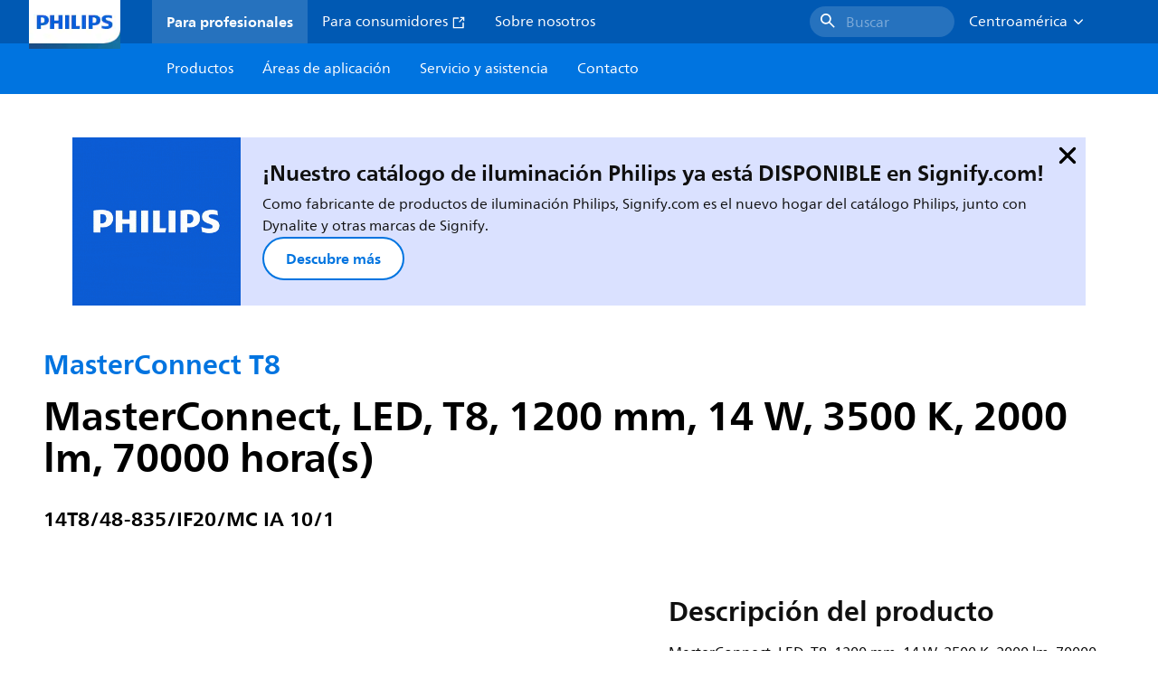

--- FILE ---
content_type: text/html;charset=utf-8
request_url: https://www.centralamerica.lighting.philips.com/prof/lamparas-y-tubos-led/led-masterconnect/masterconnect-t8/929002051804_EU/product
body_size: 273836
content:
<!DOCTYPE HTML>
<html lang="es-PA">
<head>
    <meta charset="UTF-8"/>
    <title>Philips MasterConnect T8,  LED,  T8,  1200 mm | Philips lighting</title>
    <script defer="defer" type="text/javascript" src="https://rum.hlx.page/.rum/@adobe/helix-rum-js@%5E2/dist/rum-standalone.js" data-routing="env=prod,tier=publish,ams=Philips Lighting (AEM)"></script>
<link rel="canonical" href="https://www.centralamerica.lighting.philips.com/prof/lamparas-y-tubos-led/led-masterconnect/lamparas-y-tubos-led/tubos-led/masterconnect-t8/929002051804_EU/product"/>
    
    <meta name="description" content="929002051804 | MasterConnect, LED, T8, 1200 mm, 14 W, 3500 K, 2000 lm, 70000 hora(s), 142.00 lm/W, G13, Plástico"/>
    <meta name="template" content="product-detail-page"/>
    <style>
        *,body{font-family:neuefrutigerworld-latin,tahoma,arial,helvetica,sans-serif}*,:after,:before{box-sizing:border-box}html{font-family:sans-serif;line-height:1.15;-webkit-text-size-adjust:100%;-ms-text-size-adjust:100%;-ms-overflow-style:scrollbar}header,main,nav,section{display:block}body{background-color:#fff;color:#101010;font-family:-apple-system,BlinkMacSystemFont,Segoe UI,Roboto,Helvetica Neue,Arial,sans-serif,Apple Color Emoji,Segoe UI Emoji,Segoe UI Symbol,Noto Color Emoji;font-size:1rem;font-weight:400;line-height:1.5;margin:0;text-align:left}ul{margin-bottom:1rem}ul{margin-top:0}ul ul{margin-bottom:0}strong{font-weight:bolder}a{background-color:transparent;text-decoration:none;-webkit-text-decoration-skip:objects}a{color:#0066a1}img{border-style:none}img,svg{vertical-align:middle}svg{overflow:hidden}button{border-radius:0}button{font-family:inherit;font-size:inherit;line-height:inherit;margin:0}button{overflow:visible}button{text-transform:none}button,html [type=button]{-webkit-appearance:button}[type=button]::-moz-focus-inner,button::-moz-focus-inner{border-style:none;padding:0}::-webkit-file-upload-button{-webkit-appearance:button;font:inherit}html{-webkit-font-smoothing:antialiased;-moz-osx-font-smoothing:grayscale}.xf-content-height.xf-content-height{margin:0}@media (prefers-reduced-motion:reduce){*,:after,:before{animation-delay:-1ms!important;animation-duration:1ms!important;animation-iteration-count:1!important;background-attachment:scroll!important;scroll-behavior:auto!important}}.aem-Grid{display:block;width:100%}.aem-Grid:after,.aem-Grid:before{content:" ";display:table}.aem-Grid:after{clear:both}.aem-GridColumn{box-sizing:border-box;clear:both}@media screen and (min-width:1025px){.aem-Grid--12 .aem-GridColumn.aem-GridColumn--default--12{clear:none;float:left;width:100%}.aem-Grid--default--12 .aem-GridColumn.aem-GridColumn--default--12{clear:none;float:left;width:100%}}.container{margin-left:auto;margin-right:auto;padding-left:1.4%;padding-right:1.4%;width:100%}@media (min-width:601px){.container{max-width:768px}}@media (min-width:769px){.container{max-width:1024px}}@media (min-width:1025px){.container{max-width:1520px}}.heading-4{font-weight:700;line-height:26px}.heading-4{font-size:20px;margin-bottom:24px}.heading-5{font-size:18px;line-height:22px}.heading-5,.heading-6{font-weight:700;margin-bottom:24px}.heading-6{font-size:16px;line-height:24px}.body-copy-1{font-weight:400}.body-copy-1{font-size:16px;line-height:24px;margin-bottom:48px}@media screen and (min-width:601px){.heading-4{font-weight:700;line-height:26px}.heading-4{font-size:20px;margin-bottom:24px}.heading-5{font-size:18px;line-height:22px}.heading-5,.heading-6{font-weight:700;margin-bottom:24px}.heading-6{font-size:16px;line-height:24px}.body-copy-1{font-weight:400}.body-copy-1{font-size:16px;line-height:24px;margin-bottom:48px}}@media screen and (min-width:769px){.heading-4{font-weight:700;line-height:28px}.heading-4{font-size:22px;margin-bottom:24px}.heading-5{font-size:18px;line-height:22px}.heading-5,.heading-6{font-weight:700;margin-bottom:24px}.heading-6{font-size:16px;line-height:24px}.body-copy-1{font-weight:400}.body-copy-1{font-size:16px;line-height:24px;margin-bottom:48px}}@media screen and (min-width:1025px){.heading-4{font-size:24px;line-height:30px}.heading-4,.heading-5{font-weight:700;margin-bottom:24px}.heading-5{font-size:22px;line-height:26px}.heading-6{font-size:16px;line-height:24px}.heading-6{font-weight:700;margin-bottom:24px}.body-copy-1{font-weight:400}.body-copy-1{font-size:16px;line-height:24px;margin-bottom:48px}}.theme--white{--container--background-color:#fff;background-color:#fff;color:#101010}.spacing-responsive-0--padding{padding-bottom:0;padding-top:0}.spacing-responsive-2--padding{padding-top:80px}@media screen and (min-width:769px){.spacing-responsive-2--padding{padding-top:104px}}@media screen and (min-width:1025px){.spacing-responsive-2--padding{padding-top:128px}}.spacing-responsive-2--padding{padding-bottom:80px}@media screen and (min-width:769px){.spacing-responsive-2--padding{padding-bottom:104px}}@media screen and (min-width:1025px){.spacing-responsive-2--padding{padding-bottom:128px}}.spacing-responsive-2--padding-bottom{padding-bottom:80px}@media screen and (min-width:769px){.spacing-responsive-2--padding-bottom{padding-bottom:104px}}@media screen and (min-width:1025px){.spacing-responsive-2--padding-bottom{padding-bottom:128px}}.icon{height:20px;width:20px}.icon--sm{height:12px;width:12px}.icon--md{height:16px;width:16px}.button{background-color:#101010;font-size:1.25rem;line-height:1rem;padding:24px 48px}.link{color:#0066a1}.link .icon{height:10px;vertical-align:middle;width:10px;fill:#0066a1}.button{background-color:#1432ff;border:none;line-height:16px;margin-bottom:24px;padding:12px 24px}.link{color:#1432ff;font-size:1rem;line-height:1.5rem;margin-bottom:12px}.link .icon{fill:#1432ff}.icon{display:inline-block}.icon{height:32px;width:32px}.icon--sm{height:16px;width:16px}.icon--md{height:24px;width:24px}.ecat-container{padding-left:24px;padding-right:24px;width:100%}@media screen and (min-width:601px){.ecat-container{padding-left:32px;padding-right:32px}}@media screen and (min-width:1025px){.ecat-container{padding-left:48px;padding-right:48px}}.cta-component .cta-component-wrapper{align-items:center;display:flex;flex-wrap:wrap}.location-bar-component{position:relative;z-index:1000}.section-cmp .aem-Grid{margin:0 -1.4%;width:auto}.section-cmp .aem-GridColumn{padding:0 1.4%}.container.spacing-responsive-2--padding{padding-bottom:24px;padding-top:24px}@media screen and (min-width:601px){.container.spacing-responsive-2--padding{padding-bottom:32px;padding-top:32px}}@media screen and (min-width:769px){.container.spacing-responsive-2--padding{padding-bottom:48px;padding-top:48px}}.breadcrumb-component{background-color:#fff}.back-to-top{background-color:#fff;border:1px solid #101010;border-radius:50%;bottom:56px;height:auto;opacity:0;padding:8px;position:fixed;right:16px;visibility:hidden;width:50px;z-index:700}.back-to-top__icon{display:block}.back-to-top .back-to-top__icon{color:#101010;height:14px;margin:0 auto;width:14px;fill:#101010}@media screen and (min-width:1025px){.back-to-top{bottom:16px;right:16px}}.back-to-top{border:none;bottom:24px;height:48px;padding:0;right:24px;width:48px}.back-to-top{background-color:#0074e0}.back-to-top .back-to-top__icon{height:24px;width:24px;fill:#fff}@media screen and (min-width:601px){.back-to-top{right:32px}}@media screen and (min-width:1025px){.back-to-top{right:48px}}.header__background{background-color:#575757;bottom:0;display:none;left:0;opacity:.3;position:fixed;right:0;top:56px;z-index:2}@media screen and (min-width:1025px){.header__background{top:104px}}.header__top-container{background-color:#0059b3;display:flex;grid-row:1;height:56px;z-index:801}.header__top-container--icons{align-items:center;display:flex;margin-right:32px}.header__top-container--icons-search .icon{fill:#fff}.header__top-container-item,.header__top-container-items,.header__top-container-search{display:none}.header__logo-link{height:100%;margin-left:24px;margin-right:auto;width:100%;z-index:801}.header__logo-img{height:63px;width:121px}.header-top-container__hamburger{display:flex;justify-content:center;margin-left:8px;width:24px}.header-top-container__hamburger-icon-wrapper{display:flex;flex-direction:column;height:24px;justify-content:center}.header-top-container__hamburger-icon--item{background:#fff;border-radius:6px;height:2px;width:16px}.header-top-container__hamburger-icon--spacer{padding-bottom:4px}@media screen and (min-width:1025px){.header__top-container{background-color:#0059b3;color:#fff;display:grid;grid-row:1;grid-template-columns:repeat(20,5%);grid-template-rows:48px;height:48px}.header__top-container--icons{display:none}.header__top-container-right{align-items:center;display:flex;grid-column:14/20;justify-content:flex-end}.header__top-container-items{align-items:center;display:flex;grid-column:3/14;height:48px;list-style:none;margin-right:auto}.header__top-container-item{align-items:center;color:#fff;display:flex;height:48px;padding:16px;text-align:center}.header__top-container-item .main__list-item-icon{fill:#fff}.header__top-container-item .top-container-item__link{color:currentColor}.header__top-container-item.active{background:hsla(0,0%,100%,.15);font-weight:700}.header__top-container-search{align-items:center;display:flex;grid-column:16/19;margin-bottom:0;margin-left:-64px;margin-right:16px}.header__top-container-search .cta-component__link.button{background-color:#2672be;border:none;color:#7daad8;margin:0;padding:4px 8px;text-align:left;width:160px}.header__top-container-search .cta-component__link.button .cta-component-text{padding-left:8px;vertical-align:-2px}.header__top-container-search .cta-component__link.button .icon{height:24px;width:24px;fill:#fff}.header__logo-link{align-self:flex-end;grid-column:1/3;height:100%;margin-left:32px;width:auto}.header__logo-img{height:54px;width:101px}.flyout{background-color:#f7f7f7;color:#000;display:none;left:0;margin-top:56px;max-height:calc(100vh - 128px);position:absolute;width:100%;z-index:800}.flyout__items{background-color:#fff;height:100%;max-width:25%;width:100%}.flyout__items-list{align-items:center;display:flex;flex-direction:column;height:100%;list-style:none;overflow-y:auto;padding:48px 0 48px 32px}.flyout__items-list--item{width:232px}.flyout__items-list--item:not(:last-child){margin-bottom:32px}.flyout__items-list--link{color:#171717;font-weight:400;margin-bottom:0}.flyout__sub-items{background-color:#f7f7f7;display:none;grid-column:2;justify-content:flex-start;padding-left:48px;padding-top:48px;width:100%}.flyout__sub-items--automatic{gap:32px;grid-template-columns:repeat(2,272px);max-height:664px;overflow-y:auto;padding-bottom:80px}.flyout__sub-items--manual{grid-template-columns:1fr 2fr;padding-bottom:80px;padding-left:80px}.flyout__sub-items--manual .wrapper{max-width:268px}.flyout__wrapper{display:flex;width:100%}.sub-item{align-items:flex-end;background-color:#fff;border-bottom-color:transparent;border-bottom-style:solid;border-radius:var(--corner-radius-2);display:flex;height:120px;justify-content:space-between;padding-bottom:16px;padding-left:16px;padding-right:16px;position:relative;width:272px}.sub-item__image{height:120px;margin-bottom:-16px;-o-object-fit:contain;object-fit:contain;width:92px}.sub-item__link{color:#171717;text-decoration:none}.wrapper-external{grid-column:1/4;text-align:center}}@media screen and (min-width:1281px){.flyout__sub-items--automatic{grid-template-columns:repeat(3,272px);grid-template-rows:repeat(4,120px)}}.desktop-menu,.desktop-menu__list{display:none}@media screen and (min-width:1025px){.mobile-menu{display:none}.desktop-menu{background-color:#0074e0;display:grid;grid-row:2;grid-template-columns:repeat(20,5%);grid-template-rows:56px;position:relative}.desktop-menu__wrapper{background-color:#0074e0;display:flex;grid-column:3/none;grid-row:1;height:56px;list-style:none}.desktop-menu__list{display:flex;width:auto}.desktop-menu__list-link{color:#fff;padding:16px}.desktop-menu__list-link-inner{color:#fff}}.mobile-menu{background-color:#fff;color:#171717;display:flex;flex-direction:column;inset:56px 0 0 0;opacity:0;overflow:hidden;padding:48px 0 48px 24px;position:fixed;transform:translateX(-100%);width:100%;z-index:800}.mobile-menu__items{height:100%;margin-bottom:80px;margin-right:-4px;max-height:420px;overflow:auto;padding:0}.mobile-menu__item{display:flex;margin-right:24px}.mobile-menu__item-link{align-items:center;color:#171717;display:flex;font-weight:400;justify-content:space-between;margin-bottom:0;width:100%}.mobile-menu__item:not(:last-child){margin-bottom:32px}.mobile-menu__utility-items{list-style:none;margin-bottom:24px;padding:0}.mobile-menu__utility-item:not(:last-child){margin-bottom:24px}.mobile-menu__utility-item .utility-item__link{margin-bottom:0}.mobile-submenu{background-color:#fff;display:flex;flex-direction:column;height:100%;left:0;margin-left:100vw;position:absolute;top:0;transform:translateX(100%);width:100%;z-index:1}.mobile-submenu__header{margin-left:24px;margin-top:32px}.mobile-submenu__category-title{margin-bottom:32px}.mobile-submenu__back-btn{align-items:center;display:flex;margin-bottom:0}.mobile-submenu__back-btn-icon{margin-left:0;margin-right:8px;fill:#0074e0}.mobile-submenu__wrapper{height:594px;margin-left:24px;margin-right:-4px;margin-top:32px;overflow:auto}.mobile-submenu__items{list-style:none;margin-right:24px;padding:0}.mobile-submenu__item{font-weight:700}.mobile-submenu__item:not(:last-child){margin-bottom:32px}.mobile-submenu__item-link{align-items:center;display:flex;font-weight:400;justify-content:space-between;margin-bottom:0}.mobile-submenu__item-icon{flex-shrink:0}.mobile-submenu__item-target-link{color:#000;font-weight:400}@media screen and (min-width:601px){.mobile-menu{bottom:unset;height:auto;overflow-y:auto;padding-bottom:64px}.mobile-menu__item{margin-right:32px}.mobile-menu__items{display:table;height:100%;margin-bottom:104px;max-height:none;overflow:auto}.mobile-submenu__wrapper{height:100%;margin-bottom:64px;margin-left:0;margin-right:-4px;overflow:auto;padding:0 0 0 24px}.mobile-submenu__header{margin-top:64px}.mobile-submenu__items{margin-right:32px}}@media screen and (min-width:769px){.mobile-menu{padding:64px 0 64px 32px}.mobile-menu__items{margin-bottom:128px}.mobile-submenu__wrapper{margin-bottom:64px;margin-top:48px;padding-left:32px}}@media screen and (min-width:1025px){.mobile-menu,.mobile-menu__item,.mobile-submenu{display:none}}:root{--spacing-4:16px;--accordion__header--padding:16px 0;--color-grey-300:#eee;--accordion__header--border-top-style:none;--accordion__content--border-top-style:none;--icon--sm--width:24px;--icon--sm--height:24px}.top-country-selector__heading{color:#0074e0;margin-bottom:0;margin-left:24px}.top-country-selector__heading--desktop{display:none}.top-country-selector__heading--mobile{align-items:center;display:flex;margin:0}.top-country-selector__heading-wrapper{align-items:center;display:flex;white-space:nowrap}.top-country-selector__heading-name{margin-bottom:0;margin-right:4px}.top-country-selector__heading-name.link{margin-bottom:0}.top-country-selector__arrow--desktop{display:none}.top-country-selector__arrow--mobile{fill:#0074e0}@media screen and (min-width:1025px){.header__desktop-lang-selector{grid-column:none}.top-country-selector__heading{color:#fff;font-weight:400;margin-left:0}.top-country-selector__heading--desktop{display:flex}.top-country-selector__heading--mobile{display:none}.top-country-selector__arrow--desktop{display:block;height:16px;margin-right:16px;width:16px;fill:#fff;transform:rotate(180deg)}.top-country-selector__arrow--mobile{display:none}}.breadcrumbs-component{background:#f7f7f7}.breadcrumbs__back .icon,.breadcrumbs__icon{color:#dbdbdb;fill:#dbdbdb}.breadcrumbs__back{align-items:center;display:flex;padding:16px 0}.breadcrumbs__back-link{color:#171717;margin-left:8px;text-decoration:none}.breadcrumbs__items{display:none}.breadcrumbs__item{align-items:center;display:flex}@media screen and (min-width:1025px){.breadcrumbs{margin-top:0}.breadcrumbs__back{display:none}.breadcrumbs__items{align-items:center;display:flex;flex-wrap:wrap;margin:0;padding:8px 0}.breadcrumbs__item{font-size:14px;line-height:24px;list-style:none;padding:4px 16px 4px 0}.breadcrumbs__item:last-child{padding-right:0}.breadcrumbs__item-current,.breadcrumbs__item-link{color:#171717}.breadcrumbs__item-link{margin-right:8px;text-decoration:none}}@media screen and (min-width:0){.container,.container--fluid{padding:0 16px}.container--fluid.no-gutter{padding-left:0;padding-right:0}.container--fluid.no-gutter .aem-Grid{margin-left:0;margin-right:0}.container--fluid.no-gutter .aem-GridColumn{padding-left:0;padding-right:0}}@media screen and (min-width:601px){.container,.container--fluid{padding:0 32px}}@media screen and (min-width:769px){.container,.container--fluid{padding:0 40px}}@media screen and (min-width:1025px){.container,.container--fluid{padding:0 80px}}@media screen and (min-width:1281px){.container,.container--fluid{padding:0 100px}}@media screen and (min-width:1441px){.container,.container--fluid{padding:0 160px}}@media screen and (min-width:1920px){.container,.container--fluid{padding:0}}.button{background-color:#0074e0;border:2px solid #0074e0;border-radius:2em;color:#fff;display:inline-block;font-size:16px;font-weight:700;line-height:20px;margin-bottom:48px;margin-right:0;padding:16px 24px;position:relative;text-align:center}.button .icon{fill:currentColor}.link{background:0 0;border:none}.link{color:#0074e0;display:inline-block;font-size:16px;font-weight:700;line-height:24px;margin-bottom:16px}.link .icon{height:16px;margin-left:2px;vertical-align:-3px;width:16px;fill:#0074e0}.button .icon{height:12px;width:12px}:root{--corner-radius-0:0;--corner-radius-1:2px;--corner-radius-2:4px;--corner-radius-3:6px;--corner-radius-4:12px;--corner-radius-5:100px}

    </style>

    <link rel="preconnect" href="https://www.assets.signify.com"/>
<link rel="preconnect" href="https://assets.adobedtm.com"/>
    
    
    
    
    
    
    
        <link rel="preload" href="/etc.clientlibs/signify-brand-philips-lighting/clientlibs/clientlib-main/resources/fonts/neuefrutigerworld-book-latin.woff2" as="font" type="font/woff2" crossorigin="anonymous"/>
        <link rel="preload" href="/etc.clientlibs/signify-brand-philips-lighting/clientlibs/clientlib-main/resources/fonts/neuefrutigerworld-bold-latin.woff2" as="font" type="font/woff2" crossorigin="anonymous"/>
    


    

    
    <meta property="og:title" content="Philips MasterConnect T8 | Philips lighting"/>
    <meta property="og:description" content="MasterConnect, LED, T8, 1200 mm, 14 W, 3500 K, 2000 lm, 70000 hora(s), 142.00 lm/W, G13, Plástico | Philips lighting"/>
    <meta property="og:type" content="product"/>
    <meta property="og:url" content="https://www.centralamerica.lighting.philips.com/prof/lamparas-y-tubos-led/led-masterconnect/lamparas-y-tubos-led/tubos-led/masterconnect-t8/929002051804_EU/product"/>
    <meta property="og:image" content="https://www.assets.signify.com/is/image/Signify/LEDtube_14W_G13_T8-SPP"/>
    <meta property="og:site_name" content="Philips lighting"/>


    

    
    
    <meta name="viewport" content="width=device-width, initial-scale=1, shrink-to-fit=no"/>
    
        <meta content="index, follow" name="robots"/>
    

    
    
    

    
    <meta class="elastic" name="page_type" content="productdetails"/>
    <meta class="elastic" name="label" content="Producto"/>
    <meta class="elastic" name="iss_title" content="14T8/48-835/IF20/MC IA 10/1"/>
    <meta class="elastic" name="locale" content="es_PA"/>
    <meta class="elastic" name="last_modified" content="2025-09-05T14:08:36.135Z"/>
    <meta class="elastic" name="baseurl" content="https://www.centralamerica.lighting.philips.com/prof/lamparas-y-tubos-led/led-masterconnect/lamparas-y-tubos-led/tubos-led/masterconnect-t8/929002051804_EU/product"/>
    <meta class="elastic" name="image" content="https://www.assets.signify.com/is/image/Signify/LEDtube_14W_G13_T8-SPP"/>
    <meta class="elastic" name="brand" content="Philips lighting"/>
    <meta class="elastic" name="asset_url" content="https://www.signify.com/content/dam/signify/master/homepage/logo-philips.png"/>
    <meta class="elastic" name="sector" content="B2B_LI"/>
    <meta class="elastic" name="env" content="prd"/>
    <meta class="elastic" name="keyword" content="14T8/48-835/IF20/MC IA 10/1,MasterConnect T8,LED MasterConnect,Lámparas y tubos LED,929002051804,929002051804"/>
    <meta class="elastic" name="breadcrumb" content="Inicio|Productos|Lámparas y tubos LED|LED MasterConnect|MasterConnect T8|14T8/48-835/IF20/MC IA 10/1"/>
    <meta class="elastic" name="leaflet_url" content="https://www.assets.signify.com/is/content/Signify/929002051804_EU.es_PA.PROF.FP"/>
    <meta class="elastic" name="leaflet_url_label" content="Descargar"/>
    <meta class="elastic" name="summary" content="Su primer paso para una iluminación conectada"/>
    <meta class="elastic" name="product_group" content="Lámparas y tubos LED"/>
    <meta class="elastic" name="category" content="LED MasterConnect"/>
    <meta class="elastic" name="product_id_family" content="LP_CF_7403662_EU"/>
    <meta class="elastic" name="product_id" content="929002051804_EU"/>
    <meta class="elastic" name="type" content="product"/>
    <meta class="elastic" name="order_code" content="929002051804"/>
    <meta class="elastic" name="code_12nc" content="929002051804"/>
    <meta class="elastic" name="ean_code" content="50046677547290"/>
    

    <link rel="preload" as="image" href="https://www.assets.signify.com/is/image/Signify/LEDtube_14W_G13_T8-SPP?wid=896&hei=504&qlt=82" media="(min-width: 1441px)"/>
    <link rel="preload" as="image" href="https://www.assets.signify.com/is/image/Signify/LEDtube_14W_G13_T8-SPP?wid=655&hei=368&qlt=82" media="(min-width: 1025px) and (max-width: 1440px)"/>
    <link rel="preload" as="image" href="https://www.assets.signify.com/is/image/Signify/LEDtube_14W_G13_T8-SPP?wid=704&hei=410&qlt=82" media="(min-width: 601px) and (max-width: 1024px)"/>
    <link rel="preload" as="image" href="https://www.assets.signify.com/is/image/Signify/LEDtube_14W_G13_T8-SPP?wid=375&hei=375&qlt=82" media="(max-width: 600px)"/>


    
    <script type="application/ld+json">{"@context":"http://schema.org","@type":"BreadcrumbList","itemListElement":[{"@type":"ListItem","position":1,"name":"Productos","item":"https://www.centralamerica.lighting.philips.com/prof"},{"@type":"ListItem","position":2,"name":"Lámparas y tubos LED","item":"https://www.centralamerica.lighting.philips.com/prof/lamparas-y-tubos-led"},{"@type":"ListItem","position":3,"name":"LED MasterConnect","item":"https://www.centralamerica.lighting.philips.com/prof/lamparas-y-tubos-led/led-masterconnect/LEDMC_CA/category"},{"@type":"ListItem","position":4,"name":"MasterConnect T8","item":"https://www.centralamerica.lighting.philips.com/prof/lamparas-y-tubos-led/led-masterconnect/lamparas-y-tubos-led/tubos-led/masterconnect-t8/LP_CF_7403662_EU/family"},{"@type":"ListItem","position":5,"name":"14T8/48-835/IF20/MC IA 10/1"}]}</script>


    
    <script>
        function Z(e){const o=e+"=",t=decodeURIComponent(document.cookie);for(let e of t.split(";")){for(;" "===e.charAt(0);)e=e.slice(1);if(0===e.indexOf(o))return e.substring(o.length,e.length)}return""};

        if ((Z('cmapi_cookie_privacy').includes('2'))) {
            !function(e,a,n,t){var i=e.head;if(i){
                if (a) return;
                var o=e.createElement("style");
                o.id="alloy-prehiding",o.innerText=n,i.appendChild(o),setTimeout(function(){o.parentNode&&o.parentNode.removeChild(o)},t)}}
            (document, document.location.href.indexOf("adobe_authoring_enabled") !== -1, "body { opacity: 0 !important }", 3000);
        }
    </script>


    

    
<script>
    window.pageLoadInfo = "{\x22page\x22:{\x22products\x22:[{\x22Name\x22:\x2214T8\/48\u002D835\/IF20\/MC IA 10\/1\x22,\x22order_code\x22:\x22929002051804\x22,\x22full_order_code\x22:\x22\x22,\x22itemId\x22:\x22929002051804_EU\x22,\x22itemCategory\x22:\x22LEDMC_CA\x22,\x22itemCategory2\x22:\x22NA\x22,\x22itemCategory3\x22:\x22LP_CF_7403662_EU\x22,\x22brand\x22:\x22Philips\x22}],\x22pageInfo\x22:{\x22pageID\x22:\x22\/content\/b2b\u002Dphilips\u002Dlighting\/pa\/es\/prof\/product\u002Ddetail\u002Dpage\x22,\x22pageName\x22:\x22929002051804_EU\x22,\x22environment\x22:\x22prd\x22,\x22issueDate\x22:\x222025\u002D09\u002D05T14:08:36.135Z\x22,\x22breadcrumbs\x22:[\x22Inicio\x22,\x22Productos\x22,\x22Lámparas y tubos LED\x22,\x22LED MasterConnect\x22,\x22MasterConnect T8\x22,\x2214T8\/48\u002D835\/IF20\/MC IA 10\/1\x22],\x22thumbnailUrl\x22:\x22https:\/\/www.assets.signify.com\/is\/image\/Signify\/LEDtube_14W_G13_T8\u002DSPP\x22},\x22category\x22:{\x22pageType\x22:\x22product\u002Ddetail\u002Dpage\x22,\x22categories\x22:[\x22ecat_prof\x22,\x22lámparas_y_tubos_led\x22,\x22led_masterconnect\x22,\x22masterconnect_t8\x22,\x22929002051804_EU\x22],\x22categoryIds\x22:[\x22ecat_prof\x22,\x22LED_GR\x22,\x22LEDMC_CA\x22,\x22NA\x22,\x22LP_CF_7403662_EU\x22,\x22929002051804_EU\x22],\x22primaryCategory\x22:\x22ecat_prof\x22},\x22attributes\x22:{\x22locale\x22:\x22es\u002DPA\x22,\x22country\x22:\x22PA\x22,\x22language\x22:\x22es\x22,\x22brand\x22:\x22Philips lighting\x22}}}";
</script>

    
    
    
<script src="/etc.clientlibs/signify-brand-philips-lighting/clientlibs/clientlib-head.min.ACSHASHe04cecb2513bd1324a023ae82657c91e.js" async></script>



    
    
    
<script src="/etc.clientlibs/signify-brand-philips-lighting/clientlibs/clientlib-main-non-critical.min.ACSHASH0b3216dd2d071ad63ca93f3562219a9c.js" defer></script>



    
    
    
<link rel="stylesheet" href="/etc.clientlibs/signify-brand-philips-lighting/clientlibs/clientlib-main-non-critical.min.ACSHASH785199b82e6778295243fd47a09beac3.css" type="text/css">



    
    

    

    
    

    

    


        <script type="text/javascript" src="//assets.adobedtm.com/ebfef13a1211/62f4ae774bb6/launch-03ecc55811c4.min.js" async></script>



    
    

    

    
    <link rel="icon" href="/etc.clientlibs/signify-brand-philips-lighting/clientlibs/clientlib-main/resources/favicons/favicon.ico"/>


    <script>
        signify = {config: {"locale":"es_PA","paths":{"icons":"/etc.clientlibs/signify-brand-philips-lighting/clientlibs/clientlib-main/resources/icons/"},"country":"PA","authorMode":false}}
    </script>
</head>
<body class="product-page page basicpage">



    


    



    
    
    
    
        
                
    <location-bar :alternative-locales="[{&#34;locale&#34;:&#34;Argentina&#34;,&#34;isoCode&#34;:&#34;es_AR&#34;,&#34;language&#34;:&#34;es&#34;,&#34;country&#34;:&#34;AR&#34;,&#34;url&#34;:&#34;https://www.lighting.philips.com.ar&#34;},{&#34;locale&#34;:&#34;Australia&#34;,&#34;isoCode&#34;:&#34;en_AU&#34;,&#34;language&#34;:&#34;en&#34;,&#34;country&#34;:&#34;AU&#34;,&#34;url&#34;:&#34;https://www.lighting.philips.com.au&#34;},{&#34;locale&#34;:&#34;Austria&#34;,&#34;isoCode&#34;:&#34;de_AT&#34;,&#34;language&#34;:&#34;de&#34;,&#34;country&#34;:&#34;AT&#34;,&#34;url&#34;:&#34;https://www.lighting.philips.at&#34;},{&#34;locale&#34;:&#34;Belgium (Dutch)&#34;,&#34;isoCode&#34;:&#34;nl_BE&#34;,&#34;language&#34;:&#34;nl&#34;,&#34;country&#34;:&#34;BE&#34;,&#34;url&#34;:&#34;https://www.lighting.philips.be&#34;},{&#34;locale&#34;:&#34;Belgium (French)&#34;,&#34;isoCode&#34;:&#34;fr_BE&#34;,&#34;language&#34;:&#34;fr&#34;,&#34;country&#34;:&#34;BE&#34;,&#34;url&#34;:&#34;https://www.lighting.philips.be/fr&#34;},{&#34;locale&#34;:&#34;Brazil&#34;,&#34;isoCode&#34;:&#34;pt_BR&#34;,&#34;language&#34;:&#34;pt&#34;,&#34;country&#34;:&#34;BR&#34;,&#34;url&#34;:&#34;https://www.lighting.philips.com.br&#34;},{&#34;locale&#34;:&#34;Bulgaria&#34;,&#34;isoCode&#34;:&#34;bg_BG&#34;,&#34;language&#34;:&#34;bg&#34;,&#34;country&#34;:&#34;BG&#34;,&#34;url&#34;:&#34;https://www.lighting.philips.bg&#34;},{&#34;locale&#34;:&#34;Canada (English)&#34;,&#34;isoCode&#34;:&#34;en_CA&#34;,&#34;language&#34;:&#34;en&#34;,&#34;country&#34;:&#34;CA&#34;,&#34;url&#34;:&#34;https://www.lighting.philips.ca&#34;},{&#34;locale&#34;:&#34;Canada (French)&#34;,&#34;isoCode&#34;:&#34;fr_CA&#34;,&#34;language&#34;:&#34;fr&#34;,&#34;country&#34;:&#34;CA&#34;,&#34;url&#34;:&#34;https://www.lighting.philips.ca/fr&#34;},{&#34;locale&#34;:&#34;Central America&#34;,&#34;isoCode&#34;:&#34;es_PA&#34;,&#34;language&#34;:&#34;es&#34;,&#34;country&#34;:&#34;PA&#34;,&#34;url&#34;:&#34;https://www.centralamerica.lighting.philips.com&#34;},{&#34;locale&#34;:&#34;Chile&#34;,&#34;isoCode&#34;:&#34;es_CL&#34;,&#34;language&#34;:&#34;es&#34;,&#34;country&#34;:&#34;CL&#34;,&#34;url&#34;:&#34;https://www.lighting.philips.cl&#34;},{&#34;locale&#34;:&#34;China&#34;,&#34;isoCode&#34;:&#34;zh_CN&#34;,&#34;language&#34;:&#34;zh&#34;,&#34;country&#34;:&#34;CN&#34;,&#34;url&#34;:&#34;https://www.lighting.philips.com.cn&#34;},{&#34;locale&#34;:&#34;Colombia&#34;,&#34;isoCode&#34;:&#34;es_CO&#34;,&#34;language&#34;:&#34;es&#34;,&#34;country&#34;:&#34;CO&#34;,&#34;url&#34;:&#34;https://www.lighting.philips.com.co&#34;},{&#34;locale&#34;:&#34;Croatia&#34;,&#34;isoCode&#34;:&#34;hr_HR&#34;,&#34;language&#34;:&#34;hr&#34;,&#34;country&#34;:&#34;HR&#34;,&#34;url&#34;:&#34;https://www.lighting.philips.hr&#34;},{&#34;locale&#34;:&#34;Czech&#34;,&#34;isoCode&#34;:&#34;cs_CZ&#34;,&#34;language&#34;:&#34;cs&#34;,&#34;country&#34;:&#34;CZ&#34;,&#34;url&#34;:&#34;https://www.lighting.philips.cz&#34;},{&#34;locale&#34;:&#34;Denmark&#34;,&#34;isoCode&#34;:&#34;da_DK&#34;,&#34;language&#34;:&#34;da&#34;,&#34;country&#34;:&#34;DK&#34;,&#34;url&#34;:&#34;https://www.lighting.philips.dk&#34;},{&#34;locale&#34;:&#34;Estonia&#34;,&#34;isoCode&#34;:&#34;et_EE&#34;,&#34;language&#34;:&#34;et&#34;,&#34;country&#34;:&#34;EE&#34;,&#34;url&#34;:&#34;https://www.lighting.philips.ee&#34;},{&#34;locale&#34;:&#34;Egypt (English)&#34;,&#34;isoCode&#34;:&#34;en_EG&#34;,&#34;language&#34;:&#34;en&#34;,&#34;country&#34;:&#34;EG&#34;,&#34;url&#34;:&#34;https://www.lighting.philips.com.eg&#34;},{&#34;locale&#34;:&#34;Finland&#34;,&#34;isoCode&#34;:&#34;fi_FI&#34;,&#34;language&#34;:&#34;fi&#34;,&#34;country&#34;:&#34;FI&#34;,&#34;url&#34;:&#34;https://www.lighting.philips.fi&#34;},{&#34;locale&#34;:&#34;France&#34;,&#34;isoCode&#34;:&#34;fr_FR&#34;,&#34;language&#34;:&#34;fr&#34;,&#34;country&#34;:&#34;FR&#34;,&#34;url&#34;:&#34;https://www.lighting.philips.fr&#34;},{&#34;locale&#34;:&#34;Germany&#34;,&#34;isoCode&#34;:&#34;de_DE&#34;,&#34;language&#34;:&#34;de&#34;,&#34;country&#34;:&#34;DE&#34;,&#34;url&#34;:&#34;https://www.lighting.philips.de&#34;},{&#34;locale&#34;:&#34;Ghana&#34;,&#34;isoCode&#34;:&#34;en_GH&#34;,&#34;language&#34;:&#34;en&#34;,&#34;country&#34;:&#34;GH&#34;,&#34;url&#34;:&#34;https://www.lighting.philips.com.gh&#34;},{&#34;locale&#34;:&#34;Greece&#34;,&#34;isoCode&#34;:&#34;el_GR&#34;,&#34;language&#34;:&#34;el&#34;,&#34;country&#34;:&#34;GR&#34;,&#34;url&#34;:&#34;https://www.lighting.philips.gr&#34;},{&#34;locale&#34;:&#34;Hong Kong (English)&#34;,&#34;isoCode&#34;:&#34;en_HK&#34;,&#34;language&#34;:&#34;en&#34;,&#34;country&#34;:&#34;HK&#34;,&#34;url&#34;:&#34;https://www.lighting.philips.com.hk&#34;},{&#34;locale&#34;:&#34;Hungary&#34;,&#34;isoCode&#34;:&#34;hu_HU&#34;,&#34;language&#34;:&#34;hu&#34;,&#34;country&#34;:&#34;HU&#34;,&#34;url&#34;:&#34;https://www.lighting.philips.hu&#34;},{&#34;locale&#34;:&#34;India&#34;,&#34;isoCode&#34;:&#34;en_IN&#34;,&#34;language&#34;:&#34;en&#34;,&#34;country&#34;:&#34;IN&#34;,&#34;url&#34;:&#34;https://www.lighting.philips.co.in&#34;},{&#34;locale&#34;:&#34;Indonesia (English)&#34;,&#34;isoCode&#34;:&#34;en_ID&#34;,&#34;language&#34;:&#34;en&#34;,&#34;country&#34;:&#34;ID&#34;,&#34;url&#34;:&#34;https://www.lighting.philips.co.id&#34;},{&#34;locale&#34;:&#34;Indonesia (Bahasa)&#34;,&#34;isoCode&#34;:&#34;id_ID&#34;,&#34;language&#34;:&#34;id&#34;,&#34;country&#34;:&#34;ID&#34;,&#34;url&#34;:&#34;https://www.lighting.philips.co.id/id&#34;},{&#34;locale&#34;:&#34;Ireland&#34;,&#34;isoCode&#34;:&#34;en_IE&#34;,&#34;language&#34;:&#34;en&#34;,&#34;country&#34;:&#34;IE&#34;,&#34;url&#34;:&#34;https://www.lighting.philips.ie&#34;},{&#34;locale&#34;:&#34;Israel&#34;,&#34;isoCode&#34;:&#34;en_IL&#34;,&#34;language&#34;:&#34;en&#34;,&#34;country&#34;:&#34;IL&#34;,&#34;url&#34;:&#34;https://www.lighting.philips.co.il&#34;},{&#34;locale&#34;:&#34;Italy&#34;,&#34;isoCode&#34;:&#34;it_IT&#34;,&#34;language&#34;:&#34;it&#34;,&#34;country&#34;:&#34;IT&#34;,&#34;url&#34;:&#34;https://www.lighting.philips.it&#34;},{&#34;locale&#34;:&#34;Japan&#34;,&#34;isoCode&#34;:&#34;ja_JP&#34;,&#34;language&#34;:&#34;ja&#34;,&#34;country&#34;:&#34;JP&#34;,&#34;url&#34;:&#34;https://www.lighting.philips.co.jp&#34;},{&#34;locale&#34;:&#34;Kazakhstan&#34;,&#34;isoCode&#34;:&#34;ru_KZ&#34;,&#34;language&#34;:&#34;ru&#34;,&#34;country&#34;:&#34;KZ&#34;,&#34;url&#34;:&#34;https://www.lighting.philips.kz&#34;},{&#34;locale&#34;:&#34;Kenya&#34;,&#34;isoCode&#34;:&#34;en_KE&#34;,&#34;language&#34;:&#34;en&#34;,&#34;country&#34;:&#34;KE&#34;,&#34;url&#34;:&#34;https://www.lighting.philips.co.ke&#34;},{&#34;locale&#34;:&#34;Korea&#34;,&#34;isoCode&#34;:&#34;ko_KR&#34;,&#34;language&#34;:&#34;ko&#34;,&#34;country&#34;:&#34;KR&#34;,&#34;url&#34;:&#34;https://www.lighting.philips.co.kr&#34;},{&#34;locale&#34;:&#34;Latvia&#34;,&#34;isoCode&#34;:&#34;lv_LV&#34;,&#34;language&#34;:&#34;lv&#34;,&#34;country&#34;:&#34;LV&#34;,&#34;url&#34;:&#34;https://www.lighting.philips.lv&#34;},{&#34;locale&#34;:&#34;Lithuania&#34;,&#34;isoCode&#34;:&#34;lt_LT&#34;,&#34;language&#34;:&#34;lt&#34;,&#34;country&#34;:&#34;LT&#34;,&#34;url&#34;:&#34;https://www.lighting.philips.lt&#34;},{&#34;locale&#34;:&#34;Malaysia&#34;,&#34;isoCode&#34;:&#34;en_MY&#34;,&#34;language&#34;:&#34;en&#34;,&#34;country&#34;:&#34;MY&#34;,&#34;url&#34;:&#34;https://www.lighting.philips.com.my&#34;},{&#34;locale&#34;:&#34;Mexico&#34;,&#34;isoCode&#34;:&#34;es_MX&#34;,&#34;language&#34;:&#34;es&#34;,&#34;country&#34;:&#34;MX&#34;,&#34;url&#34;:&#34;https://www.lighting.philips.com.mx&#34;},{&#34;locale&#34;:&#34;Middle East (English)&#34;,&#34;isoCode&#34;:&#34;en_AE&#34;,&#34;language&#34;:&#34;en&#34;,&#34;country&#34;:&#34;AE&#34;,&#34;url&#34;:&#34;https://www.mea.lighting.philips.com&#34;},{&#34;locale&#34;:&#34;Morocco&#34;,&#34;isoCode&#34;:&#34;fr_MA&#34;,&#34;language&#34;:&#34;fr&#34;,&#34;country&#34;:&#34;MA&#34;,&#34;url&#34;:&#34;https://www.lighting.philips.ma&#34;},{&#34;locale&#34;:&#34;Netherlands&#34;,&#34;isoCode&#34;:&#34;nl_NL&#34;,&#34;language&#34;:&#34;nl&#34;,&#34;country&#34;:&#34;NL&#34;,&#34;url&#34;:&#34;https://www.lighting.philips.nl&#34;},{&#34;locale&#34;:&#34;New Zealand&#34;,&#34;isoCode&#34;:&#34;en_NZ&#34;,&#34;language&#34;:&#34;en&#34;,&#34;country&#34;:&#34;NZ&#34;,&#34;url&#34;:&#34;https://www.lighting.philips.co.nz&#34;},{&#34;locale&#34;:&#34;Nigeria&#34;,&#34;isoCode&#34;:&#34;en_NG&#34;,&#34;language&#34;:&#34;en&#34;,&#34;country&#34;:&#34;NG&#34;,&#34;url&#34;:&#34;https://www.lighting.philips.ng&#34;},{&#34;locale&#34;:&#34;Norway&#34;,&#34;isoCode&#34;:&#34;no_NO&#34;,&#34;language&#34;:&#34;no&#34;,&#34;country&#34;:&#34;NO&#34;,&#34;url&#34;:&#34;https://www.lighting.philips.no&#34;},{&#34;locale&#34;:&#34;Pakistan&#34;,&#34;isoCode&#34;:&#34;en_PK&#34;,&#34;language&#34;:&#34;en&#34;,&#34;country&#34;:&#34;PK&#34;,&#34;url&#34;:&#34;https://www.lighting.philips.com.pk&#34;},{&#34;locale&#34;:&#34;Peru&#34;,&#34;isoCode&#34;:&#34;es_PE&#34;,&#34;language&#34;:&#34;es&#34;,&#34;country&#34;:&#34;PE&#34;,&#34;url&#34;:&#34;https://www.lighting.philips.com.pe&#34;},{&#34;locale&#34;:&#34;Philippines&#34;,&#34;isoCode&#34;:&#34;en_PH&#34;,&#34;language&#34;:&#34;en&#34;,&#34;country&#34;:&#34;PH&#34;,&#34;url&#34;:&#34;https://www.lighting.philips.com.ph&#34;},{&#34;locale&#34;:&#34;Poland&#34;,&#34;isoCode&#34;:&#34;pl_PL&#34;,&#34;language&#34;:&#34;pl&#34;,&#34;country&#34;:&#34;PL&#34;,&#34;url&#34;:&#34;https://www.lighting.philips.pl&#34;},{&#34;locale&#34;:&#34;Portugal&#34;,&#34;isoCode&#34;:&#34;pt_PT&#34;,&#34;language&#34;:&#34;pt&#34;,&#34;country&#34;:&#34;PT&#34;,&#34;url&#34;:&#34;https://www.lighting.philips.pt&#34;},{&#34;locale&#34;:&#34;Romania&#34;,&#34;isoCode&#34;:&#34;ro_RO&#34;,&#34;language&#34;:&#34;ro&#34;,&#34;country&#34;:&#34;RO&#34;,&#34;url&#34;:&#34;https://www.lighting.philips.ro&#34;},{&#34;locale&#34;:&#34;Russian&#34;,&#34;isoCode&#34;:&#34;ru_RU&#34;,&#34;language&#34;:&#34;ru&#34;,&#34;country&#34;:&#34;RU&#34;,&#34;url&#34;:&#34;https://www.lighting.philips.ru&#34;},{&#34;locale&#34;:&#34;Saudi Arabia (English)&#34;,&#34;isoCode&#34;:&#34;en_SA&#34;,&#34;language&#34;:&#34;en&#34;,&#34;country&#34;:&#34;SA&#34;,&#34;url&#34;:&#34;https://www.slc.philips.com&#34;},{&#34;locale&#34;:&#34;Serbia&#34;,&#34;isoCode&#34;:&#34;sr_RS&#34;,&#34;language&#34;:&#34;sr&#34;,&#34;country&#34;:&#34;RS&#34;,&#34;url&#34;:&#34;https://www.lighting.philips.rs&#34;},{&#34;locale&#34;:&#34;Singapore&#34;,&#34;isoCode&#34;:&#34;en_SG&#34;,&#34;language&#34;:&#34;en&#34;,&#34;country&#34;:&#34;SG&#34;,&#34;url&#34;:&#34;https://www.lighting.philips.com.sg&#34;},{&#34;locale&#34;:&#34;Slovakia&#34;,&#34;isoCode&#34;:&#34;sk_SK&#34;,&#34;language&#34;:&#34;sk&#34;,&#34;country&#34;:&#34;SK&#34;,&#34;url&#34;:&#34;https://www.lighting.philips.sk&#34;},{&#34;locale&#34;:&#34;Slovenia&#34;,&#34;isoCode&#34;:&#34;si_SI&#34;,&#34;language&#34;:&#34;si&#34;,&#34;country&#34;:&#34;SI&#34;,&#34;url&#34;:&#34;https://www.lighting.philips.si&#34;},{&#34;locale&#34;:&#34;South Africa&#34;,&#34;isoCode&#34;:&#34;en_ZA&#34;,&#34;language&#34;:&#34;en&#34;,&#34;country&#34;:&#34;ZA&#34;,&#34;url&#34;:&#34;https://www.lighting.philips.co.za&#34;},{&#34;locale&#34;:&#34;Spain&#34;,&#34;isoCode&#34;:&#34;es_ES&#34;,&#34;language&#34;:&#34;es&#34;,&#34;country&#34;:&#34;ES&#34;,&#34;url&#34;:&#34;https://www.lighting.philips.es&#34;},{&#34;locale&#34;:&#34;Sri Lanka&#34;,&#34;isoCode&#34;:&#34;en_LK&#34;,&#34;language&#34;:&#34;en&#34;,&#34;country&#34;:&#34;LK&#34;,&#34;url&#34;:&#34;https://www.lighting.philips.lk&#34;},{&#34;locale&#34;:&#34;Sweden&#34;,&#34;isoCode&#34;:&#34;sv_SE&#34;,&#34;language&#34;:&#34;sv&#34;,&#34;country&#34;:&#34;SE&#34;,&#34;url&#34;:&#34;https://www.lighting.philips.se&#34;},{&#34;locale&#34;:&#34;Switzerland (French)&#34;,&#34;isoCode&#34;:&#34;fr_CH&#34;,&#34;language&#34;:&#34;fr&#34;,&#34;country&#34;:&#34;CH&#34;,&#34;url&#34;:&#34;https://www.lighting.philips.ch/fr&#34;},{&#34;locale&#34;:&#34;Switzerland (German)&#34;,&#34;isoCode&#34;:&#34;de_CH&#34;,&#34;language&#34;:&#34;de&#34;,&#34;country&#34;:&#34;CH&#34;,&#34;url&#34;:&#34;https://www.lighting.philips.ch&#34;},{&#34;locale&#34;:&#34;Taiwan&#34;,&#34;isoCode&#34;:&#34;zh_TW&#34;,&#34;language&#34;:&#34;zh&#34;,&#34;country&#34;:&#34;TW&#34;,&#34;url&#34;:&#34;https://www.lighting.philips.com.tw&#34;},{&#34;locale&#34;:&#34;Thailand (Thai)&#34;,&#34;isoCode&#34;:&#34;th_TH&#34;,&#34;language&#34;:&#34;th&#34;,&#34;country&#34;:&#34;TH&#34;,&#34;url&#34;:&#34;https://www.lighting.philips.co.th&#34;},{&#34;locale&#34;:&#34;Turkey&#34;,&#34;isoCode&#34;:&#34;tr_TR&#34;,&#34;language&#34;:&#34;tr&#34;,&#34;country&#34;:&#34;TR&#34;,&#34;url&#34;:&#34;https://www.lighting.philips.com.tr&#34;},{&#34;locale&#34;:&#34;United Kingdom&#34;,&#34;isoCode&#34;:&#34;en_GB&#34;,&#34;language&#34;:&#34;en&#34;,&#34;country&#34;:&#34;GB&#34;,&#34;url&#34;:&#34;https://www.lighting.philips.co.uk&#34;},{&#34;locale&#34;:&#34;United States&#34;,&#34;isoCode&#34;:&#34;en_US&#34;,&#34;language&#34;:&#34;en&#34;,&#34;country&#34;:&#34;US&#34;,&#34;url&#34;:&#34;https://www.usa.lighting.philips.com&#34;},{&#34;locale&#34;:&#34;Ukraine (Ukrainian)&#34;,&#34;isoCode&#34;:&#34;uk_UA&#34;,&#34;language&#34;:&#34;uk&#34;,&#34;country&#34;:&#34;UA&#34;,&#34;url&#34;:&#34;https://www.lighting.philips.ua&#34;},{&#34;locale&#34;:&#34;Vietnam&#34;,&#34;isoCode&#34;:&#34;vi_VN&#34;,&#34;language&#34;:&#34;vi&#34;,&#34;country&#34;:&#34;VN&#34;,&#34;url&#34;:&#34;https://www.lighting.philips.com.vn&#34;}]" current-locale="es_PA" :translations="{&#34;button&#34;:&#34;Continue&#34;,&#34;message&#34;:&#34;You are now visiting the Philips lighting website. A localized version is available for you&#34;}"></location-bar>    

        
    


<div class="main-container" data-tracking-event="page/view" data-tracking-info="{&#34;page&#34;:{&#34;products&#34;:[{&#34;Name&#34;:&#34;14T8/48-835/IF20/MC IA 10/1&#34;,&#34;order_code&#34;:&#34;929002051804&#34;,&#34;full_order_code&#34;:&#34;&#34;,&#34;itemId&#34;:&#34;929002051804_EU&#34;,&#34;itemCategory&#34;:&#34;LEDMC_CA&#34;,&#34;itemCategory2&#34;:&#34;NA&#34;,&#34;itemCategory3&#34;:&#34;LP_CF_7403662_EU&#34;,&#34;brand&#34;:&#34;Philips&#34;}],&#34;pageInfo&#34;:{&#34;pageID&#34;:&#34;/content/b2b-philips-lighting/pa/es/prof/product-detail-page&#34;,&#34;pageName&#34;:&#34;929002051804_EU&#34;,&#34;environment&#34;:&#34;prd&#34;,&#34;issueDate&#34;:&#34;2025-09-05T14:08:36.135Z&#34;,&#34;breadcrumbs&#34;:[&#34;Inicio&#34;,&#34;Productos&#34;,&#34;Lámparas y tubos LED&#34;,&#34;LED MasterConnect&#34;,&#34;MasterConnect T8&#34;,&#34;14T8/48-835/IF20/MC IA 10/1&#34;],&#34;thumbnailUrl&#34;:&#34;https://www.assets.signify.com/is/image/Signify/LEDtube_14W_G13_T8-SPP&#34;},&#34;category&#34;:{&#34;pageType&#34;:&#34;product-detail-page&#34;,&#34;categories&#34;:[&#34;ecat_prof&#34;,&#34;lámparas_y_tubos_led&#34;,&#34;led_masterconnect&#34;,&#34;masterconnect_t8&#34;,&#34;929002051804_EU&#34;],&#34;categoryIds&#34;:[&#34;ecat_prof&#34;,&#34;LED_GR&#34;,&#34;LEDMC_CA&#34;,&#34;NA&#34;,&#34;LP_CF_7403662_EU&#34;,&#34;929002051804_EU&#34;],&#34;primaryCategory&#34;:&#34;ecat_prof&#34;},&#34;attributes&#34;:{&#34;locale&#34;:&#34;es-PA&#34;,&#34;country&#34;:&#34;PA&#34;,&#34;language&#34;:&#34;es&#34;,&#34;brand&#34;:&#34;Philips lighting&#34;}}}"><main class="root responsive-grid-component responsivegrid">

<div class="aem-Grid aem-Grid--12 aem-Grid--default--12 ">
    
    <div class="experience-fragment-component experience-fragment experiencefragment aem-GridColumn aem-GridColumn--default--12">
<div id="experience-fragment-component-55ea026f51" class="cmp-experiencefragment cmp-experiencefragment--header">

    



<div class="xf-content-height">
    

<div class="aem-Grid aem-Grid--12 aem-Grid--default--12 ">
    
    <div class="header-component master-component aem-GridColumn aem-GridColumn--default--12">

    

    
    
        
            
    <v-header v-slot="slotProps">
        <header class="header" data-tracking-event="component/header/impression" data-tracking-info="{&#34;component&#34;:{&#34;id&#34;:&#34;39594694c5a6a9bf66364045c4b9e156&#34;,&#34;path&#34;:&#34;/header_component_cop&#34;,&#34;name&#34;:&#34;header&#34;}}">
            <div class="header__background" :class="slotProps.showHeaderBackground" @click="slotProps.closeHeader"></div>
            <div class="header__top-container">
                <a href="https://www.centralamerica.lighting.philips.com" class="header__logo-link">
                    <img class="header__logo-img" alt="Philips lighting" src="/content/dam/b2b-philips-lighting/logo/lighting-philips-logo.png"/>
                </a>
                
                
                    
    <ul class="header__top-container-items">
        <li class="header__top-container-item active">
            <a class="top-container-item__link" href="https://www.centralamerica.lighting.philips.com">Para profesionales
                
            </a>
        </li>
        <li class="header__top-container-item">
            <a class="top-container-item__link" href="consumer" target="_blank"> Para consumidores
                <svg class="icon icon-external icon--sm main__list-item-icon" aria-hidden="true">
                <use xlink:href="/etc.clientlibs/signify-brand-philips-lighting/clientlibs/clientlib-main/resources/icons/ui.svg#external"></use>
            </svg>
            </a>
        </li>
        <li class="header__top-container-item">
            <a class="top-container-item__link" href="https://www.centralamerica.lighting.philips.com/sobre-nosotros">Sobre nosotros
                
            </a>
        </li>
        
        
    </ul>

    <div class="header__top-container-right">
        <div class="header__top-container-search">
            <wish-list-header :translations="{&#34;addToWishlistError&#34;:&#34;Se ha producido un error, {{name} no se ha podido añadir a tu lista de deseos.&#34;,&#34;addToWishlist&#34;:&#34;Añadir a la lista de deseos&#34;,&#34;addedToWishlist&#34;:&#34;Guardado&#34;,&#34;wishListTooltipMessage&#34;:&#34;Encuentra tu producto guardado en la Lista de deseos&#34;}" wish-list-page-path="https://www.centralamerica.lighting.philips.com/prof/wishlist">
            </wish-list-header>
            <button class="button cta-component__link" title="Buscar" tabindex="0" :data-tracking-info="slotProps.searchDataTrackingInfo" @click="slotProps.toggleSearch()" type="button">
                <svg class="icon icon-search icon--md" aria-hidden="true">
                <use xlink:href="/etc.clientlibs/signify-brand-philips-lighting/clientlibs/clientlib-main/resources/icons/ui.svg#search"></use>
            </svg><span class="cta-component-text body-copy-1">Buscar</span>
            </button>
        </div>
        <div class="top-country-selector__heading top-country-selector__heading--desktop heading-6" :class="slotProps.countrySelectorClasses">
            <div class="top-country-selector__heading-wrapper" @click="slotProps.toggleCountrySelector">
                <strong class="top-country-selector__heading-name body-copy-1">Centroamérica</strong>
                <svg class="icon icon-up top-country-selector__arrow--desktop" aria-hidden="true">
                <use xlink:href="/etc.clientlibs/signify-brand-philips-lighting/clientlibs/clientlib-main/resources/icons/ui.svg#up"></use>
            </svg>
            </div>
            
        </div>
    </div>

                

                
                
                    
    <div class="header__top-container--icons">
        <wish-list-header :translations="{&#34;addToWishlistError&#34;:&#34;Se ha producido un error, {{name} no se ha podido añadir a tu lista de deseos.&#34;,&#34;addToWishlist&#34;:&#34;Añadir a la lista de deseos&#34;,&#34;addedToWishlist&#34;:&#34;Guardado&#34;,&#34;wishListTooltipMessage&#34;:&#34;Encuentra tu producto guardado en la Lista de deseos&#34;}" wish-list-page-path="https://www.centralamerica.lighting.philips.com/prof/wishlist">
        </wish-list-header>
        <a class="header__top-container--icons-search" title="Buscar" tabindex="0" :data-tracking-info="slotProps.searchDataTrackingInfo" @click="slotProps.toggleSearch()">
            <svg class="icon icon-search icon--md" aria-hidden="true">
                <use xlink:href="/etc.clientlibs/signify-brand-philips-lighting/clientlibs/clientlib-main/resources/icons/ui.svg#search"></use>
            </svg>
        </a>
        <div class="header-top-container__hamburger" @click="slotProps.toggleMobileMenu">
            <div class="header-top-container__hamburger-icon-wrapper">
                <span class="header-top-container__hamburger-icon header-top-container__hamburger-icon--item"></span>
                <span class="header-top-container__hamburger-icon header-top-container__hamburger-icon--spacer"></span>
                <span class="header-top-container__hamburger-icon header-top-container__hamburger-icon--item"></span>
                <span class="header-top-container__hamburger-icon header-top-container__hamburger-icon--spacer"></span>
                <span class="header-top-container__hamburger-icon header-top-container__hamburger-icon--item"></span>
            </div>
        </div>
    </div>

                

            </div>
            <nav class="desktop-menu">
                <ul class="desktop-menu__wrapper">
                    
    

    
    
        
    <li class="desktop-menu__list">
        
        
            <span class="desktop-menu__list-link" @click="slotProps.toggleFlyout($event, '1789767035')" tabindex="0">Productos</span>
            <div class="flyout">
                <div class="flyout__wrapper">
                    <div class="flyout__items">
                        <ul class="flyout__items-list">
                            
                            <li class="flyout__items-list--item" @click="slotProps.loadThirdLevelItems('1245772815')">
                                <span class="flyout__items-list--link flyout__items-list--link-1245772815 heading-5">Luminarias para interior</span>
                            </li>
                            
                            
                        
                            
                            <li class="flyout__items-list--item" @click="slotProps.loadThirdLevelItems('1097280551')">
                                <span class="flyout__items-list--link flyout__items-list--link-1097280551 heading-5">Luminarias de exterior</span>
                            </li>
                            
                            
                        
                            
                            <li class="flyout__items-list--item" @click="slotProps.loadThirdLevelItems('9400518')">
                                <span class="flyout__items-list--link flyout__items-list--link-9400518 heading-5">Lámparas y tubos LED</span>
                            </li>
                            
                            
                        
                            
                            <li class="flyout__items-list--item" @click="slotProps.loadThirdLevelItems('1725780875')">
                                <span class="flyout__items-list--link flyout__items-list--link-1725780875 heading-5">Lámparas y tubos convencionales</span>
                            </li>
                            
                            
                        
                            
                            <li class="flyout__items-list--item" @click="slotProps.loadThirdLevelItems('1500820133')">
                                <span class="flyout__items-list--link flyout__items-list--link-1500820133 heading-5">Electrónicos LED</span>
                            </li>
                            
                            
                        
                            
                            <li class="flyout__items-list--item" @click="slotProps.loadThirdLevelItems('430076140')">
                                <span class="flyout__items-list--link flyout__items-list--link-430076140 heading-5">Electrónica de iluminación</span>
                            </li>
                            
                            
                        
                            
                            <li class="flyout__items-list--item" @click="slotProps.loadThirdLevelItems('627145433')">
                                <span class="flyout__items-list--link flyout__items-list--link-627145433 heading-5">Controles de iluminación</span>
                            </li>
                            
                            
                        
                            
                            <li class="flyout__items-list--item" @click="slotProps.loadThirdLevelItems('1371423295')">
                                <span class="flyout__items-list--link flyout__items-list--link-1371423295 heading-5">Productos destacados</span>
                            </li>
                            
                            
                        </ul>
                    </div>
                    
                        
                        
                        
                        <div class="flyout__sub-items flyout__sub-items--automatic sub-item-1245772815">
                            <div class="wrapper">
                                <div class="sub-item">
                                    <a href="https://www.centralamerica.lighting.philips.com/prof/luminarias-para-interior/luces-descendentes/CDOWNL_CA/category" class="sub-item__link clickable-area-link">Luces descendentes</a>
                                    <img class="figure sub-item__image" src="https://www.assets.signify.com/is/image/Signify/DN145B-G4-20S-PSU-CLP?wid=92&hei=92&qlt=82" alt="Luces descendentes" loading="lazy"/>
                                </div>
                                
                            </div>
<div class="wrapper">
                                <div class="sub-item">
                                    <a href="https://www.centralamerica.lighting.philips.com/prof/luminarias-para-interior/luces-descendentes-de-acento/ACCDOWNL_CA/category" class="sub-item__link clickable-area-link">Luces descendentes de acento</a>
                                    <img class="figure sub-item__image" src="https://www.assets.signify.com/is/image/Signify/LSA-RS771B-WH-BSP?wid=92&hei=92&qlt=82" alt="Luces descendentes de acento" loading="lazy"/>
                                </div>
                                
                            </div>
<div class="wrapper">
                                <div class="sub-item">
                                    <a href="https://www.centralamerica.lighting.philips.com/prof/luminarias-para-interior/empotrado/CREC_CA/category" class="sub-item__link clickable-area-link">Empotrado</a>
                                    <img class="figure sub-item__image" src="https://www.assets.signify.com/is/image/Signify/TrueLine_recessed-RC533B-BP?wid=92&hei=92&qlt=82" alt="Empotrado" loading="lazy"/>
                                </div>
                                
                            </div>
<div class="wrapper">
                                <div class="sub-item">
                                    <a href="https://www.centralamerica.lighting.philips.com/prof/luminarias-para-interior/paneles-sobre-railes/LGHTPNLS_CA/category" class="sub-item__link clickable-area-link">Paneles sobre raíles</a>
                                    <img class="figure sub-item__image" src="https://www.assets.signify.com/is/image/Signify/StoreSet_Linear_SM504T_WH-BS?wid=92&hei=92&qlt=82" alt="Paneles sobre raíles" loading="lazy"/>
                                </div>
                                
                            </div>
<div class="wrapper">
                                <div class="sub-item">
                                    <a href="https://www.centralamerica.lighting.philips.com/prof/luminarias-para-interior/montaje-en-superficie/LESURF_CA/category" class="sub-item__link clickable-area-link">Montaje en superficie</a>
                                    <img class="figure sub-item__image" src="https://www.assets.signify.com/is/image/Signify/keyline_alu_sm350c_suspended_BSP?wid=92&hei=92&qlt=82" alt="Montaje en superficie" loading="lazy"/>
                                </div>
                                
                            </div>
<div class="wrapper">
                                <div class="sub-item">
                                    <a href="https://www.centralamerica.lighting.philips.com/prof/luminarias-para-interior/suspendido/LESUSP_CA/category" class="sub-item__link clickable-area-link">Suspendido</a>
                                    <img class="figure sub-item__image" src="https://www.assets.signify.com/is/image/Signify/True%20Line?wid=92&hei=92&qlt=82" alt="Suspendido" loading="lazy"/>
                                </div>
                                
                            </div>
<div class="wrapper">
                                <div class="sub-item">
                                    <a href="https://www.centralamerica.lighting.philips.com/prof/luminarias-para-interior/regletas/CIBATT_CA/category" class="sub-item__link clickable-area-link">Regletas</a>
                                    <img class="figure sub-item__image" src="https://www.assets.signify.com/is/image/Signify/Coreline%20Batten%20G3_%20BN126C%20PSU%20-%20BSP?wid=92&hei=92&qlt=82" alt="Regletas" loading="lazy"/>
                                </div>
                                
                            </div>
<div class="wrapper">
                                <div class="sub-item">
                                    <a href="https://www.centralamerica.lighting.philips.com/prof/luminarias-para-interior/altas-y-bajas-alturas/CHLBAY_CA/category" class="sub-item__link clickable-area-link">Altas y bajas alturas</a>
                                    <img class="figure sub-item__image" src="https://www.assets.signify.com/is/image/Signify/BY320PG2beautyshot?wid=92&hei=92&qlt=82" alt="Altas y bajas alturas" loading="lazy"/>
                                </div>
                                
                            </div>
<div class="wrapper">
                                <div class="sub-item">
                                    <a href="https://www.centralamerica.lighting.philips.com/prof/luminarias-para-interior/estanco-y-sala-blanca/CWPCLNR_CA/category" class="sub-item__link clickable-area-link">Estanco y sala blanca</a>
                                    <img class="figure sub-item__image" src="https://www.assets.signify.com/is/image/Signify/PHL_Essential_Waterproof-BSP?wid=92&hei=92&qlt=82" alt="Estanco y sala blanca" loading="lazy"/>
                                </div>
                                
                            </div>

                            <div class="wrapper-external">
                                <a href="https://www.centralamerica.lighting.philips.com/prof/luminarias-para-interior" class="sub-item__link-external link"> Ver todo Luminarias para interior</a>
                            </div>
                        </div>
                    
                        
                        
                        
                        <div class="flyout__sub-items flyout__sub-items--automatic sub-item-1097280551">
                            <div class="wrapper">
                                <div class="sub-item">
                                    <a href="https://www.centralamerica.lighting.philips.com/prof/luminarias-de-exterior/luminarias-publicas/NROADLUM_CA/category" class="sub-item__link clickable-area-link">Luminarias públicas</a>
                                    <img class="figure sub-item__image" src="https://www.assets.signify.com/is/image/Signify/BRP49x%20beautyshot?wid=92&hei=92&qlt=82" alt="Luminarias públicas" loading="lazy"/>
                                </div>
                                
                            </div>
<div class="wrapper">
                                <div class="sub-item">
                                    <a href="https://www.centralamerica.lighting.philips.com/prof/luminarias-de-exterior/alumbrado-por-proyeccion-para-deportes-y-areas/NSPAREA_CA/category" class="sub-item__link clickable-area-link">Alumbrado por proyección para deportes y áreas</a>
                                    <img class="figure sub-item__image" src="https://www.assets.signify.com/is/image/Signify/ArenaVision_LED_gen3_5_BVP428_HGB_BP?wid=92&hei=92&qlt=82" alt="Alumbrado por proyección para deportes y áreas" loading="lazy"/>
                                </div>
                                
                            </div>
<div class="wrapper">
                                <div class="sub-item">
                                    <a href="https://www.centralamerica.lighting.philips.com/prof/luminarias-de-exterior/alumbrado-por-proyeccion-arquitectonico/PROJECT_CA/category" class="sub-item__link clickable-area-link">Alumbrado por proyección arquitectónico</a>
                                    <img class="figure sub-item__image" src="https://www.assets.signify.com/is/image/Signify/UniPoint-BGP312-BSP?wid=92&hei=92&qlt=82" alt="Alumbrado por proyección arquitectónico" loading="lazy"/>
                                </div>
                                
                            </div>
<div class="wrapper">
                                <div class="sub-item">
                                    <a href="https://www.centralamerica.lighting.philips.com/prof/luminarias-de-exterior/urbano/URBAN_CA/category" class="sub-item__link clickable-area-link">Urbano</a>
                                    <img class="figure sub-item__image" src="https://www.assets.signify.com/is/image/Signify/OPBS1_BDP100I_0013?wid=92&hei=92&qlt=82" alt="Urbano" loading="lazy"/>
                                </div>
                                
                            </div>
<div class="wrapper">
                                <div class="sub-item">
                                    <a href="https://www.centralamerica.lighting.philips.com/prof/luminarias-de-exterior/solar/SOLAR_CA/category" class="sub-item__link clickable-area-link">Solar</a>
                                    <img class="figure sub-item__image" src="https://www.assets.signify.com/is/image/Signify/SunStay_Pro_Beautyshot_on-BSP?wid=92&hei=92&qlt=82" alt="Solar" loading="lazy"/>
                                </div>
                                
                            </div>

                            <div class="wrapper-external">
                                <a href="https://www.centralamerica.lighting.philips.com/prof/luminarias-de-exterior" class="sub-item__link-external link"> Ver todo Luminarias de exterior</a>
                            </div>
                        </div>
                    
                        
                        
                        
                        <div class="flyout__sub-items flyout__sub-items--automatic sub-item-9400518">
                            <div class="wrapper">
                                <div class="sub-item">
                                    <a href="https://www.centralamerica.lighting.philips.com/prof/lamparas-y-tubos-led/tubos-led/EP01LTUB_CA/category" class="sub-item__link clickable-area-link">Tubos LED</a>
                                    <img class="figure sub-item__image" src="https://www.assets.signify.com/is/image/Signify/CorePro_LEDtube_EM_Mains_T8-BSP?wid=92&hei=92&qlt=82" alt="Tubos LED" loading="lazy"/>
                                </div>
                                
                            </div>
<div class="wrapper">
                                <div class="sub-item">
                                    <a href="https://www.centralamerica.lighting.philips.com/prof/lamparas-y-tubos-led/led-masterconnect/LEDMC_CA/category" class="sub-item__link clickable-area-link">LED MasterConnect</a>
                                    <img class="figure sub-item__image" src="https://www.assets.signify.com/is/image/Signify/MasterConnect_T8_1-BSP?wid=92&hei=92&qlt=82" alt="LED MasterConnect" loading="lazy"/>
                                </div>
                                
                            </div>
<div class="wrapper">
                                <div class="sub-item">
                                    <a href="https://www.centralamerica.lighting.philips.com/prof/lamparas-y-tubos-led/focos-led/LEDSPOT_CA/category" class="sub-item__link clickable-area-link">Focos LED</a>
                                    <img class="figure sub-item__image" src="https://www.assets.signify.com/is/image/Signify/PAR38_LED-BSP?wid=92&hei=92&qlt=82" alt="Focos LED" loading="lazy"/>
                                </div>
                                
                            </div>
<div class="wrapper">
                                <div class="sub-item">
                                    <a href="https://www.centralamerica.lighting.philips.com/prof/lamparas-y-tubos-led/reemplazo-led-para-lamparas-hid/LEDHID_CA/category" class="sub-item__link clickable-area-link">Reemplazo LED para lámparas HID</a>
                                    <img class="figure sub-item__image" src="https://www.assets.signify.com/is/image/Signify/Master_LED_HID_HPL-BSP?wid=92&hei=92&qlt=82" alt="Reemplazo LED para lámparas HID" loading="lazy"/>
                                </div>
                                
                            </div>
<div class="wrapper">
                                <div class="sub-item">
                                    <a href="https://www.centralamerica.lighting.philips.com/prof/lamparas-y-tubos-led/bombillas-led/LEDBULB_CA/category" class="sub-item__link clickable-area-link">Bombillas LED</a>
                                    <img class="figure sub-item__image" src="https://www.assets.signify.com/is/image/Signify/Standard_LED_bulbs-BSP?wid=92&hei=92&qlt=82" alt="Bombillas LED" loading="lazy"/>
                                </div>
                                
                            </div>
<div class="wrapper">
                                <div class="sub-item">
                                    <a href="https://www.centralamerica.lighting.philips.com/prof/lamparas-y-tubos-led/lamparas-led-pl/LEDPL_CA/category" class="sub-item__link clickable-area-link">Lámparas LED PL</a>
                                    <img class="figure sub-item__image" src="https://www.assets.signify.com/is/image/Signify/CorePro_LED_PLL-BSP?wid=92&hei=92&qlt=82" alt="Lámparas LED PL" loading="lazy"/>
                                </div>
                                
                            </div>
<div class="wrapper">
                                <div class="sub-item">
                                    <a href="https://www.centralamerica.lighting.philips.com/prof/lamparas-y-tubos-led/capsulas-led-y-especiales/LEDCAPSPEC_CA/category" class="sub-item__link clickable-area-link">Cápsulas LED y especiales</a>
                                    <img class="figure sub-item__image" src="https://www.assets.signify.com/is/image/Signify/CorePro_LEDcapsule_MV_1-BSP?wid=92&hei=92&qlt=82" alt="Cápsulas LED y especiales" loading="lazy"/>
                                </div>
                                
                            </div>
<div class="wrapper">
                                <div class="sub-item">
                                    <a href="https://www.centralamerica.lighting.philips.com/prof/lamparas-y-tubos-led/velas-y-gotas-led/LEDCANLUS_CA/category" class="sub-item__link clickable-area-link">Velas y gotas LED</a>
                                    <img class="figure sub-item__image" src="https://www.assets.signify.com/is/image/Signify/Standard_LED_candles_lusters-BSP?wid=92&hei=92&qlt=82" alt="Velas y gotas LED" loading="lazy"/>
                                </div>
                                
                            </div>
<div class="wrapper">
                                <div class="sub-item">
                                    <a href="https://www.centralamerica.lighting.philips.com/prof/lamparas-y-tubos-led/tiras-led/LEDSTRIPS_CA/category" class="sub-item__link clickable-area-link">Tiras LED</a>
                                    <img class="figure sub-item__image" src="https://www.assets.signify.com/is/image/Signify/Master_LED_Strip-BSP?wid=92&hei=92&qlt=82" alt="Tiras LED" loading="lazy"/>
                                </div>
                                
                            </div>

                            <div class="wrapper-external">
                                <a href="https://www.centralamerica.lighting.philips.com/prof/lamparas-y-tubos-led" class="sub-item__link-external link"> Ver todo Lámparas y tubos LED</a>
                            </div>
                        </div>
                    
                        
                        
                        
                        <div class="flyout__sub-items flyout__sub-items--automatic sub-item-1725780875">
                            <div class="wrapper">
                                <div class="sub-item">
                                    <a href="https://www.centralamerica.lighting.philips.com/prof/lamparas-y-tubos-convencionales/lamparas-fluorescentes-y-arrancadores/FLLMPST_CA/category" class="sub-item__link clickable-area-link">Lámparas fluorescentes y arrancadores</a>
                                    <img class="figure sub-item__image" src="https://www.assets.signify.com/is/image/Signify/LPPR1_TL5ESS8_COPY_BEAUTYSHOT?wid=92&hei=92&qlt=82" alt="Lámparas fluorescentes y arrancadores" loading="lazy"/>
                                </div>
                                
                            </div>
<div class="wrapper">
                                <div class="sub-item">
                                    <a href="https://www.centralamerica.lighting.philips.com/prof/lamparas-y-tubos-convencionales/fluorescente-compacto-integrado/EP01LCFI_CA/category" class="sub-item__link clickable-area-link">Fluorescente compacto integrado</a>
                                    <img class="figure sub-item__image" src="https://www.assets.signify.com/is/image/Signify/LPBS1_ECOTWIST_PHL_0001?wid=92&hei=92&qlt=82" alt="Fluorescente compacto integrado" loading="lazy"/>
                                </div>
                                
                            </div>
<div class="wrapper">
                                <div class="sub-item">
                                    <a href="https://www.centralamerica.lighting.philips.com/prof/lamparas-y-tubos-convencionales/fluorescente-compacto-no-integrado/EP01LCFN_CA/category" class="sub-item__link clickable-area-link">Fluorescente compacto no integrado</a>
                                    <img class="figure sub-item__image" src="https://www.assets.signify.com/is/image/Signify/LPPR1_PLS2PLM_7W_COPY_BEAUTYSHOT?wid=92&hei=92&qlt=82" alt="Fluorescente compacto no integrado" loading="lazy"/>
                                </div>
                                
                            </div>
<div class="wrapper">
                                <div class="sub-item">
                                    <a href="https://www.centralamerica.lighting.philips.com/prof/lamparas-y-tubos-convencionales/descarga-de-alta-intensidad-compacta/EP01LCHD_CA/category" class="sub-item__link clickable-area-link">Descarga de alta intensidad compacta</a>
                                    <img class="figure sub-item__image" src="https://www.assets.signify.com/is/image/Signify/LPBS1_D_CDMTCE_PHL_0001?wid=92&hei=92&qlt=82" alt="Descarga de alta intensidad compacta" loading="lazy"/>
                                </div>
                                
                            </div>
<div class="wrapper">
                                <div class="sub-item">
                                    <a href="https://www.centralamerica.lighting.philips.com/prof/lamparas-y-tubos-convencionales/lamparas-de-descarga-de-alta-intensidad/EP01LHID_CA/category" class="sub-item__link clickable-area-link">Lámparas de descarga de alta intensidad</a>
                                    <img class="figure sub-item__image" src="https://www.assets.signify.com/is/image/Signify/LPBS1_DCDOTT_PHL_0001?wid=92&hei=92&qlt=82" alt="Lámparas de descarga de alta intensidad" loading="lazy"/>
                                </div>
                                
                            </div>
<div class="wrapper">
                                <div class="sub-item">
                                    <a href="https://www.centralamerica.lighting.philips.com/prof/lamparas-y-tubos-convencionales/lamparas-especiales/SPLAMPS_CA/category" class="sub-item__link clickable-area-link">Lámparas especiales</a>
                                    <img class="figure sub-item__image" src="https://www.assets.signify.com/is/image/Signify/XPBS1_XUTUPLL_PHL_0001?wid=92&hei=92&qlt=82" alt="Lámparas especiales" loading="lazy"/>
                                </div>
                                
                            </div>
<div class="wrapper">
                                <div class="sub-item">
                                    <a href="https://www.centralamerica.lighting.philips.com/prof/lamparas-y-tubos-convencionales/lamparas-incandescentes/LP01LINC_CA/category" class="sub-item__link clickable-area-link">Lámparas incandescentes</a>
                                    <img class="figure sub-item__image" src="https://www.assets.signify.com/is/image/Signify/LPPR1_ISTDAE_E27_A55_FR_COPY_BEAUTYSHOT?wid=92&hei=92&qlt=82" alt="Lámparas incandescentes" loading="lazy"/>
                                </div>
                                
                            </div>

                            <div class="wrapper-external">
                                <a href="https://www.centralamerica.lighting.philips.com/prof/lamparas-y-tubos-convencionales" class="sub-item__link-external link"> Ver todo Lámparas y tubos convencionales</a>
                            </div>
                        </div>
                    
                        
                        
                        
                        <div class="flyout__sub-items flyout__sub-items--automatic sub-item-1500820133">
                            <div class="wrapper">
                                <div class="sub-item">
                                    <a href="https://www.centralamerica.lighting.philips.com/prof/electronicos-led/controladores-lineales/LINDRV_CA/category" class="sub-item__link clickable-area-link">Controladores lineales</a>
                                    <img class="figure sub-item__image" src="https://www.assets.signify.com/is/image/Signify/N-ISO-Xitanium-100W-SR-650Vdc-Driver-929003911906-BS-angle-Image-1?wid=92&hei=92&qlt=82" alt="Controladores lineales" loading="lazy"/>
                                </div>
                                
                            </div>
<div class="wrapper">
                                <div class="sub-item">
                                    <a href="https://www.centralamerica.lighting.philips.com/prof/electronicos-led/controladores-para-exterior/XTRDRV_CA/category" class="sub-item__link clickable-area-link">Controladores para exterior</a>
                                    <img class="figure sub-item__image" src="https://www.assets.signify.com/is/image/Signify/Xitanium%20FP%20family?wid=92&hei=92&qlt=82" alt="Controladores para exterior" loading="lazy"/>
                                </div>
                                
                            </div>
<div class="wrapper">
                                <div class="sub-item">
                                    <a href="https://www.centralamerica.lighting.philips.com/prof/electronicos-led/controladores-led-de-tension-constante/CNSTNTVLTGDRVRS_CA/category" class="sub-item__link clickable-area-link">Controladores LED de tensión constante</a>
                                    <img class="figure sub-item__image" src="https://www.assets.signify.com/is/image/Signify/LED%20Transformer%2024VDC%20TD%20220-240V%20Family_BS?wid=92&hei=92&qlt=82" alt="Controladores LED de tensión constante" loading="lazy"/>
                                </div>
                                
                            </div>

                            <div class="wrapper-external">
                                <a href="https://www.centralamerica.lighting.philips.com/prof/electronicos-led" class="sub-item__link-external link"> Ver todo Electrónicos LED</a>
                            </div>
                        </div>
                    
                        
                        
                        
                        <div class="flyout__sub-items flyout__sub-items--automatic sub-item-430076140">
                            <div class="wrapper">
                                <div class="sub-item">
                                    <a href="https://www.centralamerica.lighting.philips.com/prof/electronica-de-iluminacion/hid/GE01GAD_CA/category" class="sub-item__link clickable-area-link">HID</a>
                                    <img class="figure sub-item__image" src="https://www.assets.signify.com/is/image/Signify/GPBS1_DDVPXSON_PHL_0002?wid=92&hei=92&qlt=82" alt="HID" loading="lazy"/>
                                </div>
                                
                            </div>
<div class="wrapper">
                                <div class="sub-item">
                                    <a href="https://www.centralamerica.lighting.philips.com/prof/electronica-de-iluminacion/fluorescente/GE01GAF_CA/category" class="sub-item__link clickable-area-link">Fluorescente</a>
                                    <img class="figure sub-item__image" src="https://www.assets.signify.com/is/image/Signify/GPBS1_HFSIITLD_PHL_0002?wid=92&hei=92&qlt=82" alt="Fluorescente" loading="lazy"/>
                                </div>
                                
                            </div>

                            <div class="wrapper-external">
                                <a href="https://www.centralamerica.lighting.philips.com/prof/electronica-de-iluminacion" class="sub-item__link-external link"> Ver todo Electrónica de iluminación</a>
                            </div>
                        </div>
                    
                        
                        
                        
                        <div class="flyout__sub-items flyout__sub-items--automatic sub-item-627145433">
                            <div class="wrapper">
                                <div class="sub-item">
                                    <a href="https://www.centralamerica.lighting.philips.com/prof/controles-de-iluminacion/dynalite/ECLMSYS_CA/category" class="sub-item__link clickable-area-link">Dynalite</a>
                                    <img class="figure sub-item__image" src="https://www.assets.signify.com/is/image/Signify/DYN_IMG_SI_FAM_BS?wid=92&hei=92&qlt=82" alt="Dynalite" loading="lazy"/>
                                </div>
                                
                            </div>
<div class="wrapper">
                                <div class="sub-item">
                                    <a href="https://www.centralamerica.lighting.philips.com/prof/controles-de-iluminacion/sensores-inteligentes-basados-en-el-instalador/ECSACON_CA/category" class="sub-item__link clickable-area-link">Sensores inteligentes basados en el instalador</a>
                                    <img class="figure sub-item__image" src="https://www.assets.signify.com/is/image/Signify/GPBS1_LOCCSWIC_PHL_0001?wid=92&hei=92&qlt=82" alt="Sensores inteligentes basados en el instalador" loading="lazy"/>
                                </div>
                                
                            </div>
<div class="wrapper">
                                <div class="sub-item">
                                    <a href="https://www.centralamerica.lighting.philips.com/prof/controles-de-iluminacion/sistemas-basados-en-luminarias/ECLBCON_CA/category" class="sub-item__link clickable-area-link">Sistemas basados en luminarias</a>
                                    <img class="figure sub-item__image" src="https://www.assets.signify.com/is/image/Signify/GPBS1_LLGCONFC_PHL_0002?wid=92&hei=92&qlt=82" alt="Sistemas basados en luminarias" loading="lazy"/>
                                </div>
                                
                            </div>

                            <div class="wrapper-external">
                                <a href="https://www.centralamerica.lighting.philips.com/prof/controles-de-iluminacion" class="sub-item__link-external link"> Ver todo Controles de iluminación</a>
                            </div>
                        </div>
                    
                        
                        
                        
                        <div class="flyout__sub-items flyout__sub-items--automatic sub-item-1371423295">
                            <div class="wrapper">
                                
                                <a href="https://www.centralamerica.lighting.philips.com/prof/highlighted-products/led-tube" target="_blank" class="sub-item__link sub-item__link--list">Tubo LED</a>
                            </div>
<div class="wrapper">
                                
                                <a href="https://www.centralamerica.lighting.philips.com/prof/highlighted-products/l%C3%A1mparasled" target="_blank" class="sub-item__link sub-item__link--list">Lámparas LED</a>
                            </div>
<div class="wrapper">
                                
                                <a href="https://www.centralamerica.lighting.philips.com/prof/highlighted-products/coreline" target="_blank" class="sub-item__link sub-item__link--list">Coreline</a>
                            </div>
<div class="wrapper">
                                
                                <a href="https://www.centralamerica.lighting.philips.com/prof/highlighted-products/trueforce-led-lamps" target="_blank" class="sub-item__link sub-item__link--list">TrueForce</a>
                            </div>
<div class="wrapper">
                                
                                <a href="https://www.centralamerica.lighting.philips.com/prof/highlighted-products/ledinaire" target="_blank" class="sub-item__link sub-item__link--list">Ledinaire</a>
                            </div>
<div class="wrapper">
                                
                                <a href="https://www.centralamerica.lighting.philips.com/prof/highlighted-products/interact-ready" target="_blank" class="sub-item__link sub-item__link--list">Interact Ready</a>
                            </div>
<div class="wrapper">
                                
                                <a href="https://www.centralamerica.lighting.philips.com/prof/highlighted-products/metronomis-led" target="_blank" class="sub-item__link sub-item__link--list">Metronomis LED</a>
                            </div>
<div class="wrapper">
                                
                                <a href="https://www.centralamerica.lighting.philips.com/prof/highlighted-products/iridium-gen3" target="_blank" class="sub-item__link sub-item__link--list">Iridium gen3</a>
                            </div>
<div class="wrapper">
                                
                                <a href="https://www.centralamerica.lighting.philips.com/prof/highlighted-products/digistreet" target="_blank" class="sub-item__link sub-item__link--list">DigiStreet</a>
                            </div>

                            <div class="wrapper-external">
                                <a href="https://www.centralamerica.lighting.philips.com/prof/highlighted-products" class="sub-item__link-external link"> Ver todo</a>
                            </div>
                        </div>
                    
                </div>
            </div>
        
        
        
    </li>

    


    

    
    
        
    <li class="desktop-menu__list">
        
        
            <span class="desktop-menu__list-link" @click="slotProps.toggleFlyout($event, '1755045123')" tabindex="0">Áreas de aplicación</span>
            <div class="flyout">
                <div class="flyout__wrapper">
                    <div class="flyout__items">
                        <ul class="flyout__items-list">
                            
                            <li class="flyout__items-list--item" @click="slotProps.loadThirdLevelItems('1158014663')">
                                <span class="flyout__items-list--link flyout__items-list--link-1158014663 heading-5">Oficinas e industria</span>
                            </li>
                            
                            
                        
                            
                            <li class="flyout__items-list--item" @click="slotProps.loadThirdLevelItems('571874467')">
                                <span class="flyout__items-list--link flyout__items-list--link-571874467 heading-5">Espacios públicos</span>
                            </li>
                            
                            
                        
                            
                            <li class="flyout__items-list--item" @click="slotProps.loadThirdLevelItems('1120992605')">
                                <span class="flyout__items-list--link flyout__items-list--link-1120992605 heading-5">Comercios y hostelería</span>
                            </li>
                            
                            
                        
                            
                            <li class="flyout__items-list--item" @click="slotProps.loadThirdLevelItems('1285794634')">
                                <span class="flyout__items-list--link flyout__items-list--link-1285794634 heading-5">Aplicaciones especializadas</span>
                            </li>
                            
                            
                        
                            
                            
                            
                            <li class="flyout__items-list--item">
                                <a href="https://www.centralamerica.lighting.philips.com/areas-aplicacion/iluminacion-educacion" target="_blank">
                                    <span class="flyout__items-list--link heading-5">Educación</span>
                                </a>
                            </li>
                        </ul>
                    </div>
                    
                        
                        <div class="flyout__sub-items flyout__sub-items--manual sub-item-1158014663">
                            <div class="wrapper">
                                
    

    
   <a href="https://www.centralamerica.lighting.philips.com/areas-aplicacion/office-industry/iluminacion-oficina" target="_blank" class="sub-item__link">Oficinas</a>


                            </div>
<div class="wrapper">
                                
    

    
   <a href="https://www.centralamerica.lighting.philips.com/areas-aplicacion/office-industry/iluminacion-industria" target="_blank" class="sub-item__link">Industria</a>


                            </div>
<div class="wrapper">
                                
    

    
   <a href="https://www.centralamerica.lighting.philips.com/areas-aplicacion/office-industry/iluminacion-parking" target="_blank" class="sub-item__link">Parkings</a>


                            </div>
<div class="wrapper">
                                
    

    
   <a href="https://www.centralamerica.lighting.philips.com/areas-aplicacion/office-industry/iluminacion-salud" target="_blank" class="sub-item__link">Cuidado de la salud</a>


                            </div>

                            
                        </div>
                        
                        
                    
                        
                        <div class="flyout__sub-items flyout__sub-items--manual sub-item-571874467">
                            <div class="wrapper">
                                
    

    
   <a href="https://www.centralamerica.lighting.philips.com/areas-aplicacion/public-spaces/iluminacion-carreteras-calles" target="_blank" class="sub-item__link">Carreteras y calles</a>


                            </div>
<div class="wrapper">
                                
    

    
   <a href="https://www.centralamerica.lighting.philips.com/areas-aplicacion/public-spaces/iluminacion-tuneles" target="_blank" class="sub-item__link">Túneles</a>


                            </div>
<div class="wrapper">
                                
    

    
   <a href="https://www.centralamerica.lighting.philips.com/areas-aplicacion/public-spaces/iluminacion-estadios-deportivos" target="_blank" class="sub-item__link">Estadios y recintos deportivos</a>


                            </div>
<div class="wrapper">
                                
    

    
   <a href="https://www.centralamerica.lighting.philips.com/areas-aplicacion/public-spaces/recreational-sports" target="_blank" class="sub-item__link">Deportes recreativos</a>


                            </div>
<div class="wrapper">
                                
    

    
   <a href="https://www.centralamerica.lighting.philips.com/areas-aplicacion/public-spaces/iluminacion-parques-plazas" target="_blank" class="sub-item__link">Parques y plazas</a>


                            </div>
<div class="wrapper">
                                
    

    
   <a href="https://www.centralamerica.lighting.philips.com/areas-aplicacion/public-spaces/iluminacion-aeropuertos" target="_blank" class="sub-item__link">Aeropuertos</a>


                            </div>

                            
                        </div>
                        
                        
                    
                        
                        <div class="flyout__sub-items flyout__sub-items--manual sub-item-1120992605">
                            <div class="wrapper">
                                
    

    
   <a href="https://www.centralamerica.lighting.philips.com/areas-aplicacion/retail-hospitality/iluminacion-supermercados" target="_blank" class="sub-item__link">Alimentación y grandes comercios</a>


                            </div>
<div class="wrapper">
                                
    

    
   <a href="https://www.centralamerica.lighting.philips.com/areas-aplicacion/retail-hospitality/iluminacion-tiendas-moda" target="_blank" class="sub-item__link">Moda</a>


                            </div>
<div class="wrapper">
                                
    

    
   <a href="https://www.centralamerica.lighting.philips.com/areas-aplicacion/retail-hospitality/iluminacion-gasolineras" target="_blank" class="sub-item__link">Gasolineras y tiendas 24 horas</a>


                            </div>
<div class="wrapper">
                                
    

    
   <a href="https://www.centralamerica.lighting.philips.com/areas-aplicacion/retail-hospitality/iluminacion-hosteleria" target="_blank" class="sub-item__link">Hostelería</a>


                            </div>
<div class="wrapper">
                                
    

    
   <a href="https://www.centralamerica.lighting.philips.com/areas-aplicacion/retail-hospitality/storerefresh" target="_blank" class="sub-item__link">StoreRefresh</a>


                            </div>

                            
                        </div>
                        
                        
                    
                        
                        <div class="flyout__sub-items flyout__sub-items--manual sub-item-1285794634">
                            <div class="wrapper">
                                
    

    
   <a href="https://www.centralamerica.lighting.philips.com/areas-aplicacion/specialist-applications/uv-disinfection" target="_blank" class="sub-item__link">Desinfección mediante UV-C</a>


                            </div>
<div class="wrapper">
                                
    

    
   <a href="https://www.centralamerica.lighting.philips.com/areas-aplicacion/specialist-applications/iluminacion-horticultura" target="_blank" class="sub-item__link">Horticultura</a>


                            </div>
<div class="wrapper">
                                
    

    
   <a href="https://www.centralamerica.lighting.philips.com/areas-aplicacion/specialist-applications/iluminacion-especial" target="_blank" class="sub-item__link">Iluminación especial</a>


                            </div>
<div class="wrapper">
                                
    

    
   <a href="https://www.centralamerica.lighting.philips.com/areas-aplicacion/specialist-applications/iluminacion-solar" target="_blank" class="sub-item__link">Iluminación solar LED</a>


                            </div>

                            
                        </div>
                        
                        
                    
                        
                        
                        
                        
                    
                </div>
            </div>
        
        
        
    </li>

    


    

    
    
        
    <li class="desktop-menu__list">
        
        
            <span class="desktop-menu__list-link" @click="slotProps.toggleFlyout($event, '1995505899')" tabindex="0">Servicio y asistencia</span>
            <div class="flyout">
                <div class="flyout__wrapper">
                    <div class="flyout__items">
                        <ul class="flyout__items-list">
                            
                            <li class="flyout__items-list--item" @click="slotProps.loadThirdLevelItems('1672201241')">
                                <span class="flyout__items-list--link flyout__items-list--link-1672201241 heading-5">Centros de cliente</span>
                            </li>
                            
                            
                        
                            
                            <li class="flyout__items-list--item" @click="slotProps.loadThirdLevelItems('1410380718')">
                                <span class="flyout__items-list--link flyout__items-list--link-1410380718 heading-5">Herramientas</span>
                            </li>
                            
                            
                        
                            
                            <li class="flyout__items-list--item" @click="slotProps.loadThirdLevelItems('818188448')">
                                <span class="flyout__items-list--link flyout__items-list--link-818188448 heading-5">Comprar</span>
                            </li>
                            
                            
                        
                            
                            <li class="flyout__items-list--item" @click="slotProps.loadThirdLevelItems('311299515')">
                                <span class="flyout__items-list--link flyout__items-list--link-311299515 heading-5">Otro</span>
                            </li>
                            
                            
                        </ul>
                    </div>
                    
                        
                        <div class="flyout__sub-items flyout__sub-items--manual sub-item-1672201241">
                            <div class="wrapper">
                                
    

    
   <a href="https://www.centralamerica.lighting.philips.com/soporte/intercambiadores/instalador" target="_blank" class="sub-item__link">Instaladores</a>


                            </div>
<div class="wrapper">
                                
    

    
   <a href="https://www.lighting.philips.com/support/hubs/specifiers" target="_blank" class="sub-item__link">Especificadores</a>


                            </div>
<div class="wrapper">
                                
    

    
   <a href="https://www.centralamerica.lighting.philips.com/soporte/intercambiadores/programa-socios" target="_blank" class="sub-item__link">Socios</a>


                            </div>
<div class="wrapper">
                                
    

    
   <a href="https://www.centralamerica.lighting.philips.com/oem-emea" target="_blank" class="sub-item__link">OEM</a>


                            </div>

                            
                        </div>
                        
                        
                    
                        
                        <div class="flyout__sub-items flyout__sub-items--manual sub-item-1410380718">
                            <div class="wrapper">
                                
    

    
   <a href="https://www.centralamerica.lighting.philips.com/soporte/herramientas/seleccionador-productos" target="_blank" class="sub-item__link">Herramienta de selección de productos (PPS)</a>


                            </div>
<div class="wrapper">
                                
    

    
   <a href="https://www.centralamerica.lighting.philips.com/soporte/herramientas/maxos-fusion-configurator" target="_blank" class="sub-item__link">Configurador de Maxos fusion</a>


                            </div>
<div class="wrapper">
                                
    

    
   <a href="https://www.centralamerica.lighting.philips.com/soporte/herramientas/herramienta-seleccion-driver" target="_blank" class="sub-item__link">Herramienta de selección de equipos</a>


                            </div>
<div class="wrapper">
                                
    

    
   <a href="https://www.lighting.philips.com/support/tools/revit-library" target="_blank" class="sub-item__link">Biblioteca Revit</a>


                            </div>
<div class="wrapper">
                                
    

    
   <a href="https://www.centralamerica.lighting.philips.com/soporte/herramientas/herramienta-conversion" target="_blank" class="sub-item__link">Herramienta de conversión a LED </a>


                            </div>
<div class="wrapper">
                                
    

    
   <a href="https://www.centralamerica.lighting.philips.com/soporte/herramientas" target="_blank" class="sub-item__link">(Ver más herramientas)</a>


                            </div>

                            
                        </div>
                        
                        
                    
                        
                        <div class="flyout__sub-items flyout__sub-items--manual sub-item-818188448">
                            <div class="wrapper">
                                
    

    
   <a href="https://www.centralamerica.lighting.philips.com/soporte/adquisicion/donde-comprar" target="_blank" class="sub-item__link">Dónde comprar</a>


                            </div>
<div class="wrapper">
                                
    

    
   <a href="https://www.centralamerica.lighting.philips.com/soporte/adquisicion/garantia" target="_blank" class="sub-item__link">Garantía y legislación</a>


                            </div>

                            
                        </div>
                        
                        
                    
                        
                        <div class="flyout__sub-items flyout__sub-items--manual sub-item-311299515">
                            <div class="wrapper">
                                
    

    
   <a href="https://www.centralamerica.lighting.philips.com/soporte/lighting-academy" target="_blank" class="sub-item__link">Lighting Academy</a>


                            </div>
<div class="wrapper">
                                
    

    
   <a href="https://www.centralamerica.lighting.philips.com/soporte/cases" target="_blank" class="sub-item__link">Biblioteca de casos de estudio</a>


                            </div>
<div class="wrapper">
                                
    

    
   <a href="https://www.centralamerica.lighting.philips.com/soporte/lighting-services" target="_blank" class="sub-item__link">Servicios de iluminación</a>


                            </div>

                            
                        </div>
                        
                        
                    
                </div>
            </div>
        
        
        
    </li>

    


    

    
    
        
    <li class="desktop-menu__list">
        
        
        
        <a class="desktop-menu__list-link desktop-menu__list-link--hyperlink" href="https://www.centralamerica.lighting.philips.com/contact/contactanos" target="_blank" @click="slotProps.closeHeader">
            <span class="desktop-menu__list-link-inner">Contacto</span>
        </a>
    </li>

    


                </ul>
            </nav>

            
            <nav class="mobile-menu" :class="slotProps.mobileMenuClasses" :style="slotProps.mobileMenuHeightStyle">
                <ul class="mobile-menu__items">
                    
    
        
    <li class="mobile-menu__item" :class="{ active: slotProps.isMobileSubMenuActive('1789767035')}">
        <span tabindex="0" class="mobile-menu__item-link heading-4" @click.stop="slotProps.toggleMobileSubMenulvl('1789767035')">Productos
             <svg class="icon icon-right icon--md mobile-menu__item-icon" aria-hidden="true">
                <use xlink:href="/etc.clientlibs/signify-brand-philips-lighting/clientlibs/clientlib-main/resources/icons/ui.svg#right"></use>
            </svg>
        </span>
        
        <div class="mobile-submenu  mobile-submenu--level-2">
            <div class="mobile-submenu__header">
                <div class="mobile-submenu__back-btn" @click.stop="slotProps.toggleMobileSubMenulvl('1789767035',  true)">
                    <svg class="icon icon-left icon--md mobile-submenu__back-btn-icon" aria-hidden="true">
                <use xlink:href="/etc.clientlibs/signify-brand-philips-lighting/clientlibs/clientlib-main/resources/icons/ui.svg#left"></use>
            </svg>
                    <span class="mobile-submenu__back-title link">Main menu</span>
                </div>
            </div>
            <div class="mobile-submenu__wrapper">
                <div class="mobile-submenu__category-title heading-4"> Productos</div>
                <ul class="mobile-submenu__items">
                    
                        
                        
                        
                        <li class="mobile-submenu__item" :class="{ active: slotProps.isMobileSubMenuActive('1245772815')}">
                            <span tabindex="0" class="mobile-submenu__item-link heading-4" @click.stop="slotProps.toggleMobileSubMenulvl('1245772815')"> Luminarias para interior
                                <svg class="icon icon-right icon--md mobile-submenu__item-icon" aria-hidden="true">
                <use xlink:href="/etc.clientlibs/signify-brand-philips-lighting/clientlibs/clientlib-main/resources/icons/ui.svg#right"></use>
            </svg>
                            </span>
                            <div class="mobile-submenu  mobile-submenu--level-3">
                                <div class="mobile-submenu__header">
                                    <div class="mobile-submenu__back-btn" @click.stop="slotProps.toggleMobileSubMenulvl('1245772815',  true)">
                                        <svg class="icon icon-left icon--md mobile-submenu__back-btn-icon" aria-hidden="true">
                <use xlink:href="/etc.clientlibs/signify-brand-philips-lighting/clientlibs/clientlib-main/resources/icons/ui.svg#left"></use>
            </svg>
                                        
                                        <span class="mobile-submenu__back-title link"> Productos</span>
                                    </div>
                                </div>
                                <div class="mobile-submenu__wrapper">
                                    
                                    <div class="mobile-submenu__category-title heading-4"> Luminarias para interior</div>
                                    <ul class="mobile-submenu__items">
                                        <li class="mobile-submenu__item" :class="{ active: slotProps.isMobileSubMenuActive('2140370086')}">
                                            
                                            <a class="mobile-submenu__item-target-link heading-4" href="https://www.centralamerica.lighting.philips.com/prof/luminarias-para-interior/luces-descendentes/CDOWNL_CA/category">Luces descendentes</a>
                                        </li>
<li class="mobile-submenu__item" :class="{ active: slotProps.isMobileSubMenuActive('273756706')}">
                                            
                                            <a class="mobile-submenu__item-target-link heading-4" href="https://www.centralamerica.lighting.philips.com/prof/luminarias-para-interior/luces-descendentes-de-acento/ACCDOWNL_CA/category">Luces descendentes de acento</a>
                                        </li>
<li class="mobile-submenu__item" :class="{ active: slotProps.isMobileSubMenuActive('117762916')}">
                                            
                                            <a class="mobile-submenu__item-target-link heading-4" href="https://www.centralamerica.lighting.philips.com/prof/luminarias-para-interior/empotrado/CREC_CA/category">Empotrado</a>
                                        </li>
<li class="mobile-submenu__item" :class="{ active: slotProps.isMobileSubMenuActive('119821071')}">
                                            
                                            <a class="mobile-submenu__item-target-link heading-4" href="https://www.centralamerica.lighting.philips.com/prof/luminarias-para-interior/paneles-sobre-railes/LGHTPNLS_CA/category">Paneles sobre raíles</a>
                                        </li>
<li class="mobile-submenu__item" :class="{ active: slotProps.isMobileSubMenuActive('1133680559')}">
                                            
                                            <a class="mobile-submenu__item-target-link heading-4" href="https://www.centralamerica.lighting.philips.com/prof/luminarias-para-interior/montaje-en-superficie/LESURF_CA/category">Montaje en superficie</a>
                                        </li>
<li class="mobile-submenu__item" :class="{ active: slotProps.isMobileSubMenuActive('1103287204')}">
                                            
    
    <span tabindex="0" class="mobile-submenu__item-link heading-4" @click.stop="slotProps.toggleMobileSubMenulvl('1103287204')"> Suspendido
        <svg class="icon icon-right icon--md mobile-submenu__item-icon" aria-hidden="true">
                <use xlink:href="/etc.clientlibs/signify-brand-philips-lighting/clientlibs/clientlib-main/resources/icons/ui.svg#right"></use>
            </svg>
    </span>
    <div class="mobile-submenu  mobile-submenu--level-4">
        <div class="mobile-submenu__header">
            <div class="mobile-submenu__back-btn" @click.stop="slotProps.toggleMobileSubMenulvl('1103287204',  true)">
                <svg class="icon icon-left icon--md mobile-submenu__back-btn-icon" aria-hidden="true">
                <use xlink:href="/etc.clientlibs/signify-brand-philips-lighting/clientlibs/clientlib-main/resources/icons/ui.svg#left"></use>
            </svg>
                
                <span class="mobile-submenu__back-title link"> Luminarias para interior</span>
            </div>
        </div>
        <div class="mobile-submenu__wrapper">
            
            <div class="mobile-submenu__category-title heading-4"> Suspendido</div>
            <ul class="mobile-submenu__items">
                <li class="mobile-submenu__item">
                    <a class="mobile-submenu__item-target-link heading-4" href="https://www.centralamerica.lighting.philips.com/prof/luminarias-para-interior/suspendido/colgante-lineal/SUSPLP_SU/category">Colgante lineal</a>
                </li>
<li class="mobile-submenu__item">
                    <a class="mobile-submenu__item-target-link heading-4" href="https://www.centralamerica.lighting.philips.com/prof/luminarias-para-interior/suspendido/colgante-de-fuente-de-punto/SUSPPSP_SU/category">Colgante de fuente de punto</a>
                </li>

                
    <li class="mobile-submenu__item">
        <a href="https://www.centralamerica.lighting.philips.com/prof/luminarias-para-interior/suspendido/LESUSP_CA/category" class="link">Ver todo Suspendido</a>
    </li>

            </ul>
        </div>
    </div>

                                            
                                        </li>
<li class="mobile-submenu__item" :class="{ active: slotProps.isMobileSubMenuActive('1251251437')}">
                                            
                                            <a class="mobile-submenu__item-target-link heading-4" href="https://www.centralamerica.lighting.philips.com/prof/luminarias-para-interior/regletas/CIBATT_CA/category">Regletas</a>
                                        </li>
<li class="mobile-submenu__item" :class="{ active: slotProps.isMobileSubMenuActive('146893475')}">
                                            
    
    <span tabindex="0" class="mobile-submenu__item-link heading-4" @click.stop="slotProps.toggleMobileSubMenulvl('146893475')"> Altas y bajas alturas
        <svg class="icon icon-right icon--md mobile-submenu__item-icon" aria-hidden="true">
                <use xlink:href="/etc.clientlibs/signify-brand-philips-lighting/clientlibs/clientlib-main/resources/icons/ui.svg#right"></use>
            </svg>
    </span>
    <div class="mobile-submenu  mobile-submenu--level-4">
        <div class="mobile-submenu__header">
            <div class="mobile-submenu__back-btn" @click.stop="slotProps.toggleMobileSubMenulvl('146893475',  true)">
                <svg class="icon icon-left icon--md mobile-submenu__back-btn-icon" aria-hidden="true">
                <use xlink:href="/etc.clientlibs/signify-brand-philips-lighting/clientlibs/clientlib-main/resources/icons/ui.svg#left"></use>
            </svg>
                
                <span class="mobile-submenu__back-title link"> Luminarias para interior</span>
            </div>
        </div>
        <div class="mobile-submenu__wrapper">
            
            <div class="mobile-submenu__category-title heading-4"> Altas y bajas alturas</div>
            <ul class="mobile-submenu__items">
                <li class="mobile-submenu__item">
                    <a class="mobile-submenu__item-target-link heading-4" href="https://www.centralamerica.lighting.philips.com/prof/luminarias-para-interior/altas-y-bajas-alturas/gran-altura/CIHLBAY_SU/category">Gran altura</a>
                </li>

                
    <li class="mobile-submenu__item">
        <a href="https://www.centralamerica.lighting.philips.com/prof/luminarias-para-interior/altas-y-bajas-alturas/CHLBAY_CA/category" class="link">Ver todo Altas y bajas alturas</a>
    </li>

            </ul>
        </div>
    </div>

                                            
                                        </li>
<li class="mobile-submenu__item" :class="{ active: slotProps.isMobileSubMenuActive('2123165156')}">
                                            
    
    <span tabindex="0" class="mobile-submenu__item-link heading-4" @click.stop="slotProps.toggleMobileSubMenulvl('2123165156')"> Estanco y sala blanca
        <svg class="icon icon-right icon--md mobile-submenu__item-icon" aria-hidden="true">
                <use xlink:href="/etc.clientlibs/signify-brand-philips-lighting/clientlibs/clientlib-main/resources/icons/ui.svg#right"></use>
            </svg>
    </span>
    <div class="mobile-submenu  mobile-submenu--level-4">
        <div class="mobile-submenu__header">
            <div class="mobile-submenu__back-btn" @click.stop="slotProps.toggleMobileSubMenulvl('2123165156',  true)">
                <svg class="icon icon-left icon--md mobile-submenu__back-btn-icon" aria-hidden="true">
                <use xlink:href="/etc.clientlibs/signify-brand-philips-lighting/clientlibs/clientlib-main/resources/icons/ui.svg#left"></use>
            </svg>
                
                <span class="mobile-submenu__back-title link"> Luminarias para interior</span>
            </div>
        </div>
        <div class="mobile-submenu__wrapper">
            
            <div class="mobile-submenu__category-title heading-4"> Estanco y sala blanca</div>
            <ul class="mobile-submenu__items">
                <li class="mobile-submenu__item">
                    <a class="mobile-submenu__item-target-link heading-4" href="https://www.centralamerica.lighting.philips.com/prof/luminarias-para-interior/estanco-y-sala-blanca/luminarias-estancas/CIWATER_SU/category">Luminarias estancas</a>
                </li>
<li class="mobile-submenu__item">
                    <a class="mobile-submenu__item-target-link heading-4" href="https://www.centralamerica.lighting.philips.com/prof/luminarias-para-interior/estanco-y-sala-blanca/regletas-estancas/OCWATBAT_SU/category">Regletas estancas</a>
                </li>
<li class="mobile-submenu__item">
                    <a class="mobile-submenu__item-target-link heading-4" href="https://www.centralamerica.lighting.philips.com/prof/luminarias-para-interior/estanco-y-sala-blanca/cleanroom/CICLEAN_SU/category">Cleanroom</a>
                </li>

                
    <li class="mobile-submenu__item">
        <a href="https://www.centralamerica.lighting.philips.com/prof/luminarias-para-interior/estanco-y-sala-blanca/CWPCLNR_CA/category" class="link">Ver todo Estanco y sala blanca</a>
    </li>

            </ul>
        </div>
    </div>

                                            
                                        </li>

                                        
    <li class="mobile-submenu__item">
        <a href="https://www.centralamerica.lighting.philips.com/prof/luminarias-para-interior" class="link">Ver todo Luminarias para interior</a>
    </li>

                                    </ul>
                                </div>
                            </div>
                        </li>
                    
                        
                        
                        
                        <li class="mobile-submenu__item" :class="{ active: slotProps.isMobileSubMenuActive('1097280551')}">
                            <span tabindex="0" class="mobile-submenu__item-link heading-4" @click.stop="slotProps.toggleMobileSubMenulvl('1097280551')"> Luminarias de exterior
                                <svg class="icon icon-right icon--md mobile-submenu__item-icon" aria-hidden="true">
                <use xlink:href="/etc.clientlibs/signify-brand-philips-lighting/clientlibs/clientlib-main/resources/icons/ui.svg#right"></use>
            </svg>
                            </span>
                            <div class="mobile-submenu  mobile-submenu--level-3">
                                <div class="mobile-submenu__header">
                                    <div class="mobile-submenu__back-btn" @click.stop="slotProps.toggleMobileSubMenulvl('1097280551',  true)">
                                        <svg class="icon icon-left icon--md mobile-submenu__back-btn-icon" aria-hidden="true">
                <use xlink:href="/etc.clientlibs/signify-brand-philips-lighting/clientlibs/clientlib-main/resources/icons/ui.svg#left"></use>
            </svg>
                                        
                                        <span class="mobile-submenu__back-title link"> Productos</span>
                                    </div>
                                </div>
                                <div class="mobile-submenu__wrapper">
                                    
                                    <div class="mobile-submenu__category-title heading-4"> Luminarias de exterior</div>
                                    <ul class="mobile-submenu__items">
                                        <li class="mobile-submenu__item" :class="{ active: slotProps.isMobileSubMenuActive('1666203925')}">
                                            
                                            <a class="mobile-submenu__item-target-link heading-4" href="https://www.centralamerica.lighting.philips.com/prof/luminarias-de-exterior/luminarias-publicas/NROADLUM_CA/category">Luminarias públicas</a>
                                        </li>
<li class="mobile-submenu__item" :class="{ active: slotProps.isMobileSubMenuActive('469827650')}">
                                            
    
    <span tabindex="0" class="mobile-submenu__item-link heading-4" @click.stop="slotProps.toggleMobileSubMenulvl('469827650')"> Alumbrado por proyección para deportes y áreas
        <svg class="icon icon-right icon--md mobile-submenu__item-icon" aria-hidden="true">
                <use xlink:href="/etc.clientlibs/signify-brand-philips-lighting/clientlibs/clientlib-main/resources/icons/ui.svg#right"></use>
            </svg>
    </span>
    <div class="mobile-submenu  mobile-submenu--level-4">
        <div class="mobile-submenu__header">
            <div class="mobile-submenu__back-btn" @click.stop="slotProps.toggleMobileSubMenulvl('469827650',  true)">
                <svg class="icon icon-left icon--md mobile-submenu__back-btn-icon" aria-hidden="true">
                <use xlink:href="/etc.clientlibs/signify-brand-philips-lighting/clientlibs/clientlib-main/resources/icons/ui.svg#left"></use>
            </svg>
                
                <span class="mobile-submenu__back-title link"> Luminarias de exterior</span>
            </div>
        </div>
        <div class="mobile-submenu__wrapper">
            
            <div class="mobile-submenu__category-title heading-4"> Alumbrado por proyección para deportes y áreas</div>
            <ul class="mobile-submenu__items">
                <li class="mobile-submenu__item">
                    <a class="mobile-submenu__item-target-link heading-4" href="https://www.centralamerica.lighting.philips.com/prof/luminarias-de-exterior/alumbrado-por-proyeccion-para-deportes-y-areas/alumbrado-por-proyeccion-para-deportes-de-alta-gama/NHESL_SU/category">Alumbrado por proyección para deportes de alta gama</a>
                </li>
<li class="mobile-submenu__item">
                    <a class="mobile-submenu__item-target-link heading-4" href="https://www.centralamerica.lighting.philips.com/prof/luminarias-de-exterior/alumbrado-por-proyeccion-para-deportes-y-areas/alumbrado-por-proyeccion-para-areas-y-espacios-recreativos/NARSL_SU/category">Alumbrado por proyección para áreas y espacios recreativos</a>
                </li>

                
    <li class="mobile-submenu__item">
        <a href="https://www.centralamerica.lighting.philips.com/prof/luminarias-de-exterior/alumbrado-por-proyeccion-para-deportes-y-areas/NSPAREA_CA/category" class="link">Ver todo Alumbrado por proyección para deportes y áreas</a>
    </li>

            </ul>
        </div>
    </div>

                                            
                                        </li>
<li class="mobile-submenu__item" :class="{ active: slotProps.isMobileSubMenuActive('1356142550')}">
                                            
    
    <span tabindex="0" class="mobile-submenu__item-link heading-4" @click.stop="slotProps.toggleMobileSubMenulvl('1356142550')"> Alumbrado por proyección arquitectónico
        <svg class="icon icon-right icon--md mobile-submenu__item-icon" aria-hidden="true">
                <use xlink:href="/etc.clientlibs/signify-brand-philips-lighting/clientlibs/clientlib-main/resources/icons/ui.svg#right"></use>
            </svg>
    </span>
    <div class="mobile-submenu  mobile-submenu--level-4">
        <div class="mobile-submenu__header">
            <div class="mobile-submenu__back-btn" @click.stop="slotProps.toggleMobileSubMenulvl('1356142550',  true)">
                <svg class="icon icon-left icon--md mobile-submenu__back-btn-icon" aria-hidden="true">
                <use xlink:href="/etc.clientlibs/signify-brand-philips-lighting/clientlibs/clientlib-main/resources/icons/ui.svg#left"></use>
            </svg>
                
                <span class="mobile-submenu__back-title link"> Luminarias de exterior</span>
            </div>
        </div>
        <div class="mobile-submenu__wrapper">
            
            <div class="mobile-submenu__category-title heading-4"> Alumbrado por proyección arquitectónico</div>
            <ul class="mobile-submenu__items">
                <li class="mobile-submenu__item">
                    <a class="mobile-submenu__item-target-link heading-4" href="https://www.centralamerica.lighting.philips.com/prof/luminarias-de-exterior/alumbrado-por-proyeccion-arquitectonico/alumbrado-por-proyeccion/PROJAFLD_SU/category">Alumbrado por proyección</a>
                </li>

                
    <li class="mobile-submenu__item">
        <a href="https://www.centralamerica.lighting.philips.com/prof/luminarias-de-exterior/alumbrado-por-proyeccion-arquitectonico/PROJECT_CA/category" class="link">Ver todo Alumbrado por proyección arquitectónico</a>
    </li>

            </ul>
        </div>
    </div>

                                            
                                        </li>
<li class="mobile-submenu__item" :class="{ active: slotProps.isMobileSubMenuActive('1362331830')}">
                                            
                                            <a class="mobile-submenu__item-target-link heading-4" href="https://www.centralamerica.lighting.philips.com/prof/luminarias-de-exterior/urbano/URBAN_CA/category">Urbano</a>
                                        </li>
<li class="mobile-submenu__item" :class="{ active: slotProps.isMobileSubMenuActive('686182381')}">
                                            
                                            <a class="mobile-submenu__item-target-link heading-4" href="https://www.centralamerica.lighting.philips.com/prof/luminarias-de-exterior/solar/SOLAR_CA/category">Solar</a>
                                        </li>

                                        
    <li class="mobile-submenu__item">
        <a href="https://www.centralamerica.lighting.philips.com/prof/luminarias-de-exterior" class="link">Ver todo Luminarias de exterior</a>
    </li>

                                    </ul>
                                </div>
                            </div>
                        </li>
                    
                        
                        
                        
                        <li class="mobile-submenu__item" :class="{ active: slotProps.isMobileSubMenuActive('9400518')}">
                            <span tabindex="0" class="mobile-submenu__item-link heading-4" @click.stop="slotProps.toggleMobileSubMenulvl('9400518')"> Lámparas y tubos LED
                                <svg class="icon icon-right icon--md mobile-submenu__item-icon" aria-hidden="true">
                <use xlink:href="/etc.clientlibs/signify-brand-philips-lighting/clientlibs/clientlib-main/resources/icons/ui.svg#right"></use>
            </svg>
                            </span>
                            <div class="mobile-submenu  mobile-submenu--level-3">
                                <div class="mobile-submenu__header">
                                    <div class="mobile-submenu__back-btn" @click.stop="slotProps.toggleMobileSubMenulvl('9400518',  true)">
                                        <svg class="icon icon-left icon--md mobile-submenu__back-btn-icon" aria-hidden="true">
                <use xlink:href="/etc.clientlibs/signify-brand-philips-lighting/clientlibs/clientlib-main/resources/icons/ui.svg#left"></use>
            </svg>
                                        
                                        <span class="mobile-submenu__back-title link"> Productos</span>
                                    </div>
                                </div>
                                <div class="mobile-submenu__wrapper">
                                    
                                    <div class="mobile-submenu__category-title heading-4"> Lámparas y tubos LED</div>
                                    <ul class="mobile-submenu__items">
                                        <li class="mobile-submenu__item" :class="{ active: slotProps.isMobileSubMenuActive('1113640672')}">
                                            
                                            <a class="mobile-submenu__item-target-link heading-4" href="https://www.centralamerica.lighting.philips.com/prof/lamparas-y-tubos-led/tubos-led/EP01LTUB_CA/category">Tubos LED</a>
                                        </li>
<li class="mobile-submenu__item" :class="{ active: slotProps.isMobileSubMenuActive('813698388')}">
                                            
                                            <a class="mobile-submenu__item-target-link heading-4" href="https://www.centralamerica.lighting.philips.com/prof/lamparas-y-tubos-led/led-masterconnect/LEDMC_CA/category">LED MasterConnect</a>
                                        </li>
<li class="mobile-submenu__item" :class="{ active: slotProps.isMobileSubMenuActive('1299621503')}">
                                            
                                            <a class="mobile-submenu__item-target-link heading-4" href="https://www.centralamerica.lighting.philips.com/prof/lamparas-y-tubos-led/focos-led/LEDSPOT_CA/category">Focos LED</a>
                                        </li>
<li class="mobile-submenu__item" :class="{ active: slotProps.isMobileSubMenuActive('532155089')}">
                                            
                                            <a class="mobile-submenu__item-target-link heading-4" href="https://www.centralamerica.lighting.philips.com/prof/lamparas-y-tubos-led/reemplazo-led-para-lamparas-hid/LEDHID_CA/category">Reemplazo LED para lámparas HID</a>
                                        </li>
<li class="mobile-submenu__item" :class="{ active: slotProps.isMobileSubMenuActive('1710178022')}">
                                            
                                            <a class="mobile-submenu__item-target-link heading-4" href="https://www.centralamerica.lighting.philips.com/prof/lamparas-y-tubos-led/bombillas-led/LEDBULB_CA/category">Bombillas LED</a>
                                        </li>
<li class="mobile-submenu__item" :class="{ active: slotProps.isMobileSubMenuActive('1040607245')}">
                                            
                                            <a class="mobile-submenu__item-target-link heading-4" href="https://www.centralamerica.lighting.philips.com/prof/lamparas-y-tubos-led/lamparas-led-pl/LEDPL_CA/category">Lámparas LED PL</a>
                                        </li>
<li class="mobile-submenu__item" :class="{ active: slotProps.isMobileSubMenuActive('1415086178')}">
                                            
                                            <a class="mobile-submenu__item-target-link heading-4" href="https://www.centralamerica.lighting.philips.com/prof/lamparas-y-tubos-led/capsulas-led-y-especiales/LEDCAPSPEC_CA/category">Cápsulas LED y especiales</a>
                                        </li>
<li class="mobile-submenu__item" :class="{ active: slotProps.isMobileSubMenuActive('42580258')}">
                                            
                                            <a class="mobile-submenu__item-target-link heading-4" href="https://www.centralamerica.lighting.philips.com/prof/lamparas-y-tubos-led/velas-y-gotas-led/LEDCANLUS_CA/category">Velas y gotas LED</a>
                                        </li>
<li class="mobile-submenu__item" :class="{ active: slotProps.isMobileSubMenuActive('1797242256')}">
                                            
                                            <a class="mobile-submenu__item-target-link heading-4" href="https://www.centralamerica.lighting.philips.com/prof/lamparas-y-tubos-led/tiras-led/LEDSTRIPS_CA/category">Tiras LED</a>
                                        </li>

                                        
    <li class="mobile-submenu__item">
        <a href="https://www.centralamerica.lighting.philips.com/prof/lamparas-y-tubos-led" class="link">Ver todo Lámparas y tubos LED</a>
    </li>

                                    </ul>
                                </div>
                            </div>
                        </li>
                    
                        
                        
                        
                        <li class="mobile-submenu__item" :class="{ active: slotProps.isMobileSubMenuActive('1725780875')}">
                            <span tabindex="0" class="mobile-submenu__item-link heading-4" @click.stop="slotProps.toggleMobileSubMenulvl('1725780875')"> Lámparas y tubos convencionales
                                <svg class="icon icon-right icon--md mobile-submenu__item-icon" aria-hidden="true">
                <use xlink:href="/etc.clientlibs/signify-brand-philips-lighting/clientlibs/clientlib-main/resources/icons/ui.svg#right"></use>
            </svg>
                            </span>
                            <div class="mobile-submenu  mobile-submenu--level-3">
                                <div class="mobile-submenu__header">
                                    <div class="mobile-submenu__back-btn" @click.stop="slotProps.toggleMobileSubMenulvl('1725780875',  true)">
                                        <svg class="icon icon-left icon--md mobile-submenu__back-btn-icon" aria-hidden="true">
                <use xlink:href="/etc.clientlibs/signify-brand-philips-lighting/clientlibs/clientlib-main/resources/icons/ui.svg#left"></use>
            </svg>
                                        
                                        <span class="mobile-submenu__back-title link"> Productos</span>
                                    </div>
                                </div>
                                <div class="mobile-submenu__wrapper">
                                    
                                    <div class="mobile-submenu__category-title heading-4"> Lámparas y tubos convencionales</div>
                                    <ul class="mobile-submenu__items">
                                        <li class="mobile-submenu__item" :class="{ active: slotProps.isMobileSubMenuActive('1842167727')}">
                                            
    
    <span tabindex="0" class="mobile-submenu__item-link heading-4" @click.stop="slotProps.toggleMobileSubMenulvl('1842167727')"> Lámparas fluorescentes y arrancadores
        <svg class="icon icon-right icon--md mobile-submenu__item-icon" aria-hidden="true">
                <use xlink:href="/etc.clientlibs/signify-brand-philips-lighting/clientlibs/clientlib-main/resources/icons/ui.svg#right"></use>
            </svg>
    </span>
    <div class="mobile-submenu  mobile-submenu--level-4">
        <div class="mobile-submenu__header">
            <div class="mobile-submenu__back-btn" @click.stop="slotProps.toggleMobileSubMenulvl('1842167727',  true)">
                <svg class="icon icon-left icon--md mobile-submenu__back-btn-icon" aria-hidden="true">
                <use xlink:href="/etc.clientlibs/signify-brand-philips-lighting/clientlibs/clientlib-main/resources/icons/ui.svg#left"></use>
            </svg>
                
                <span class="mobile-submenu__back-title link"> Lámparas y tubos convencionales</span>
            </div>
        </div>
        <div class="mobile-submenu__wrapper">
            
            <div class="mobile-submenu__category-title heading-4"> Lámparas fluorescentes y arrancadores</div>
            <ul class="mobile-submenu__items">
                <li class="mobile-submenu__item">
                    <a class="mobile-submenu__item-target-link heading-4" href="https://www.centralamerica.lighting.philips.com/prof/lamparas-y-tubos-convencionales/lamparas-fluorescentes-y-arrancadores/tl5/EP01LTL5_SU/category">TL5</a>
                </li>
<li class="mobile-submenu__item">
                    <a class="mobile-submenu__item-target-link heading-4" href="https://www.centralamerica.lighting.philips.com/prof/lamparas-y-tubos-convencionales/lamparas-fluorescentes-y-arrancadores/tl-d/EP01LTLD_SU/category">TL-D</a>
                </li>
<li class="mobile-submenu__item">
                    <a class="mobile-submenu__item-target-link heading-4" href="https://www.centralamerica.lighting.philips.com/prof/lamparas-y-tubos-convencionales/lamparas-fluorescentes-y-arrancadores/tl/EP01LTL_SU/category">TL</a>
                </li>

                
    <li class="mobile-submenu__item">
        <a href="https://www.centralamerica.lighting.philips.com/prof/lamparas-y-tubos-convencionales/lamparas-fluorescentes-y-arrancadores/FLLMPST_CA/category" class="link">Ver todo Lámparas fluorescentes y arrancadores</a>
    </li>

            </ul>
        </div>
    </div>

                                            
                                        </li>
<li class="mobile-submenu__item" :class="{ active: slotProps.isMobileSubMenuActive('1186687681')}">
                                            
    
    <span tabindex="0" class="mobile-submenu__item-link heading-4" @click.stop="slotProps.toggleMobileSubMenulvl('1186687681')"> Fluorescente compacto integrado
        <svg class="icon icon-right icon--md mobile-submenu__item-icon" aria-hidden="true">
                <use xlink:href="/etc.clientlibs/signify-brand-philips-lighting/clientlibs/clientlib-main/resources/icons/ui.svg#right"></use>
            </svg>
    </span>
    <div class="mobile-submenu  mobile-submenu--level-4">
        <div class="mobile-submenu__header">
            <div class="mobile-submenu__back-btn" @click.stop="slotProps.toggleMobileSubMenulvl('1186687681',  true)">
                <svg class="icon icon-left icon--md mobile-submenu__back-btn-icon" aria-hidden="true">
                <use xlink:href="/etc.clientlibs/signify-brand-philips-lighting/clientlibs/clientlib-main/resources/icons/ui.svg#left"></use>
            </svg>
                
                <span class="mobile-submenu__back-title link"> Lámparas y tubos convencionales</span>
            </div>
        </div>
        <div class="mobile-submenu__wrapper">
            
            <div class="mobile-submenu__category-title heading-4"> Fluorescente compacto integrado</div>
            <ul class="mobile-submenu__items">
                <li class="mobile-submenu__item">
                    <a class="mobile-submenu__item-target-link heading-4" href="https://www.centralamerica.lighting.philips.com/prof/lamparas-y-tubos-convencionales/fluorescente-compacto-integrado/forma-trenzada-de-bajo-consumo/EP01TWIST_SU/category">Forma trenzada de bajo consumo</a>
                </li>

                
    <li class="mobile-submenu__item">
        <a href="https://www.centralamerica.lighting.philips.com/prof/lamparas-y-tubos-convencionales/fluorescente-compacto-integrado/EP01LCFI_CA/category" class="link">Ver todo Fluorescente compacto integrado</a>
    </li>

            </ul>
        </div>
    </div>

                                            
                                        </li>
<li class="mobile-submenu__item" :class="{ active: slotProps.isMobileSubMenuActive('1932739148')}">
                                            
    
    <span tabindex="0" class="mobile-submenu__item-link heading-4" @click.stop="slotProps.toggleMobileSubMenulvl('1932739148')"> Fluorescente compacto no integrado
        <svg class="icon icon-right icon--md mobile-submenu__item-icon" aria-hidden="true">
                <use xlink:href="/etc.clientlibs/signify-brand-philips-lighting/clientlibs/clientlib-main/resources/icons/ui.svg#right"></use>
            </svg>
    </span>
    <div class="mobile-submenu  mobile-submenu--level-4">
        <div class="mobile-submenu__header">
            <div class="mobile-submenu__back-btn" @click.stop="slotProps.toggleMobileSubMenulvl('1932739148',  true)">
                <svg class="icon icon-left icon--md mobile-submenu__back-btn-icon" aria-hidden="true">
                <use xlink:href="/etc.clientlibs/signify-brand-philips-lighting/clientlibs/clientlib-main/resources/icons/ui.svg#left"></use>
            </svg>
                
                <span class="mobile-submenu__back-title link"> Lámparas y tubos convencionales</span>
            </div>
        </div>
        <div class="mobile-submenu__wrapper">
            
            <div class="mobile-submenu__category-title heading-4"> Fluorescente compacto no integrado</div>
            <ul class="mobile-submenu__items">
                <li class="mobile-submenu__item">
                    <a class="mobile-submenu__item-target-link heading-4" href="https://www.centralamerica.lighting.philips.com/prof/lamparas-y-tubos-convencionales/fluorescente-compacto-no-integrado/pl-s/EP01LPLS_SU/category">PL-S</a>
                </li>
<li class="mobile-submenu__item">
                    <a class="mobile-submenu__item-target-link heading-4" href="https://www.centralamerica.lighting.philips.com/prof/lamparas-y-tubos-convencionales/fluorescente-compacto-no-integrado/pl-c/EP01LPLC_SU/category">PL-C</a>
                </li>
<li class="mobile-submenu__item">
                    <a class="mobile-submenu__item-target-link heading-4" href="https://www.centralamerica.lighting.philips.com/prof/lamparas-y-tubos-convencionales/fluorescente-compacto-no-integrado/pl-t/EP01LPLT_SU/category">PL-T</a>
                </li>

                
    <li class="mobile-submenu__item">
        <a href="https://www.centralamerica.lighting.philips.com/prof/lamparas-y-tubos-convencionales/fluorescente-compacto-no-integrado/EP01LCFN_CA/category" class="link">Ver todo Fluorescente compacto no integrado</a>
    </li>

            </ul>
        </div>
    </div>

                                            
                                        </li>
<li class="mobile-submenu__item" :class="{ active: slotProps.isMobileSubMenuActive('1993050944')}">
                                            
    
    <span tabindex="0" class="mobile-submenu__item-link heading-4" @click.stop="slotProps.toggleMobileSubMenulvl('1993050944')"> Descarga de alta intensidad compacta
        <svg class="icon icon-right icon--md mobile-submenu__item-icon" aria-hidden="true">
                <use xlink:href="/etc.clientlibs/signify-brand-philips-lighting/clientlibs/clientlib-main/resources/icons/ui.svg#right"></use>
            </svg>
    </span>
    <div class="mobile-submenu  mobile-submenu--level-4">
        <div class="mobile-submenu__header">
            <div class="mobile-submenu__back-btn" @click.stop="slotProps.toggleMobileSubMenulvl('1993050944',  true)">
                <svg class="icon icon-left icon--md mobile-submenu__back-btn-icon" aria-hidden="true">
                <use xlink:href="/etc.clientlibs/signify-brand-philips-lighting/clientlibs/clientlib-main/resources/icons/ui.svg#left"></use>
            </svg>
                
                <span class="mobile-submenu__back-title link"> Lámparas y tubos convencionales</span>
            </div>
        </div>
        <div class="mobile-submenu__wrapper">
            
            <div class="mobile-submenu__category-title heading-4"> Descarga de alta intensidad compacta</div>
            <ul class="mobile-submenu__items">
                <li class="mobile-submenu__item">
                    <a class="mobile-submenu__item-target-link heading-4" href="https://www.centralamerica.lighting.philips.com/prof/lamparas-y-tubos-convencionales/descarga-de-alta-intensidad-compacta/mastercolour-cdm/EP01LCDM_SU/category">MASTERColour CDM</a>
                </li>
<li class="mobile-submenu__item">
                    <a class="mobile-submenu__item-target-link heading-4" href="https://www.centralamerica.lighting.philips.com/prof/lamparas-y-tubos-convencionales/descarga-de-alta-intensidad-compacta/master-sdw-blanco-son/EP01LSDW_SU/category">MASTER SDW Blanco SON</a>
                </li>
<li class="mobile-submenu__item">
                    <a class="mobile-submenu__item-target-link heading-4" href="https://www.centralamerica.lighting.philips.com/prof/lamparas-y-tubos-convencionales/descarga-de-alta-intensidad-compacta/halogenuros-metalicos-de-baja-potencia-mhn/EP01LMNW_SU/category">Halogenuros metálicos de baja potencia MHN</a>
                </li>

                
    <li class="mobile-submenu__item">
        <a href="https://www.centralamerica.lighting.philips.com/prof/lamparas-y-tubos-convencionales/descarga-de-alta-intensidad-compacta/EP01LCHD_CA/category" class="link">Ver todo Descarga de alta intensidad compacta</a>
    </li>

            </ul>
        </div>
    </div>

                                            
                                        </li>
<li class="mobile-submenu__item" :class="{ active: slotProps.isMobileSubMenuActive('1460988417')}">
                                            
    
    <span tabindex="0" class="mobile-submenu__item-link heading-4" @click.stop="slotProps.toggleMobileSubMenulvl('1460988417')"> Lámparas de descarga de alta intensidad
        <svg class="icon icon-right icon--md mobile-submenu__item-icon" aria-hidden="true">
                <use xlink:href="/etc.clientlibs/signify-brand-philips-lighting/clientlibs/clientlib-main/resources/icons/ui.svg#right"></use>
            </svg>
    </span>
    <div class="mobile-submenu  mobile-submenu--level-4">
        <div class="mobile-submenu__header">
            <div class="mobile-submenu__back-btn" @click.stop="slotProps.toggleMobileSubMenulvl('1460988417',  true)">
                <svg class="icon icon-left icon--md mobile-submenu__back-btn-icon" aria-hidden="true">
                <use xlink:href="/etc.clientlibs/signify-brand-philips-lighting/clientlibs/clientlib-main/resources/icons/ui.svg#left"></use>
            </svg>
                
                <span class="mobile-submenu__back-title link"> Lámparas y tubos convencionales</span>
            </div>
        </div>
        <div class="mobile-submenu__wrapper">
            
            <div class="mobile-submenu__category-title heading-4"> Lámparas de descarga de alta intensidad</div>
            <ul class="mobile-submenu__items">
                <li class="mobile-submenu__item">
                    <a class="mobile-submenu__item-target-link heading-4" href="https://www.centralamerica.lighting.philips.com/prof/lamparas-y-tubos-convencionales/lamparas-de-descarga-de-alta-intensidad/lampara-de-halogenuro-metalico-de-ceramica/EP01LCDO_SU/category">Lámpara de halogenuro metálico de cerámica</a>
                </li>
<li class="mobile-submenu__item">
                    <a class="mobile-submenu__item-target-link heading-4" href="https://www.centralamerica.lighting.philips.com/prof/lamparas-y-tubos-convencionales/lamparas-de-descarga-de-alta-intensidad/halogenuro-metalico-de-cuarzo/EP01LMHN_SU/category">Halogenuro metálico de cuarzo</a>
                </li>
<li class="mobile-submenu__item">
                    <a class="mobile-submenu__item-target-link heading-4" href="https://www.centralamerica.lighting.philips.com/prof/lamparas-y-tubos-convencionales/lamparas-de-descarga-de-alta-intensidad/sodio-de-alta-presion-son/EP01LSON_SU/category">Sodio de alta presión SON</a>
                </li>

                
    <li class="mobile-submenu__item">
        <a href="https://www.centralamerica.lighting.philips.com/prof/lamparas-y-tubos-convencionales/lamparas-de-descarga-de-alta-intensidad/EP01LHID_CA/category" class="link">Ver todo Lámparas de descarga de alta intensidad</a>
    </li>

            </ul>
        </div>
    </div>

                                            
                                        </li>
<li class="mobile-submenu__item" :class="{ active: slotProps.isMobileSubMenuActive('278503499')}">
                                            
    
    <span tabindex="0" class="mobile-submenu__item-link heading-4" @click.stop="slotProps.toggleMobileSubMenulvl('278503499')"> Lámparas especiales
        <svg class="icon icon-right icon--md mobile-submenu__item-icon" aria-hidden="true">
                <use xlink:href="/etc.clientlibs/signify-brand-philips-lighting/clientlibs/clientlib-main/resources/icons/ui.svg#right"></use>
            </svg>
    </span>
    <div class="mobile-submenu  mobile-submenu--level-4">
        <div class="mobile-submenu__header">
            <div class="mobile-submenu__back-btn" @click.stop="slotProps.toggleMobileSubMenulvl('278503499',  true)">
                <svg class="icon icon-left icon--md mobile-submenu__back-btn-icon" aria-hidden="true">
                <use xlink:href="/etc.clientlibs/signify-brand-philips-lighting/clientlibs/clientlib-main/resources/icons/ui.svg#left"></use>
            </svg>
                
                <span class="mobile-submenu__back-title link"> Lámparas y tubos convencionales</span>
            </div>
        </div>
        <div class="mobile-submenu__wrapper">
            
            <div class="mobile-submenu__category-title heading-4"> Lámparas especiales</div>
            <ul class="mobile-submenu__items">
                <li class="mobile-submenu__item">
                    <a class="mobile-submenu__item-target-link heading-4" href="https://www.centralamerica.lighting.philips.com/prof/lamparas-y-tubos-convencionales/lamparas-especiales/desinfeccion-uv-c/GX01DISI_SU/category">Desinfección UV-C</a>
                </li>
<li class="mobile-submenu__item">
                    <a class="mobile-submenu__item-target-link heading-4" href="https://www.centralamerica.lighting.philips.com/prof/lamparas-y-tubos-convencionales/lamparas-especiales/varias-aplicaciones-uv/PHOTHER_SU/category">Varias aplicaciones UV</a>
                </li>
<li class="mobile-submenu__item">
                    <a class="mobile-submenu__item-target-link heading-4" href="https://www.centralamerica.lighting.philips.com/prof/lamparas-y-tubos-convencionales/lamparas-especiales/trampa-para-insectos/INSECTT_SU/category">Trampa para insectos</a>
                </li>
<li class="mobile-submenu__item">
                    <a class="mobile-submenu__item-target-link heading-4" href="https://www.centralamerica.lighting.philips.com/prof/lamparas-y-tubos-convencionales/lamparas-especiales/equipo-optico-y-medico/GX01SCIE_SU/category">Equipo óptico y médico</a>
                </li>
<li class="mobile-submenu__item">
                    <a class="mobile-submenu__item-target-link heading-4" href="https://www.centralamerica.lighting.philips.com/prof/lamparas-y-tubos-convencionales/lamparas-especiales/incandescente-de-calor-infrarrojo/GX01IR_SU/category">Incandescente de calor infrarrojo</a>
                </li>
<li class="mobile-submenu__item">
                    <a class="mobile-submenu__item-target-link heading-4" href="https://www.centralamerica.lighting.philips.com/prof/lamparas-y-tubos-convencionales/lamparas-especiales/de-color-y-blacklightblue--blb-/BLB_SU/category">De color y BlackLightBlue (BLB)</a>
                </li>

                
    <li class="mobile-submenu__item">
        <a href="https://www.centralamerica.lighting.philips.com/prof/lamparas-y-tubos-convencionales/lamparas-especiales/SPLAMPS_CA/category" class="link">Ver todo Lámparas especiales</a>
    </li>

            </ul>
        </div>
    </div>

                                            
                                        </li>
<li class="mobile-submenu__item" :class="{ active: slotProps.isMobileSubMenuActive('1667410809')}">
                                            
    
    <span tabindex="0" class="mobile-submenu__item-link heading-4" @click.stop="slotProps.toggleMobileSubMenulvl('1667410809')"> Lámparas incandescentes
        <svg class="icon icon-right icon--md mobile-submenu__item-icon" aria-hidden="true">
                <use xlink:href="/etc.clientlibs/signify-brand-philips-lighting/clientlibs/clientlib-main/resources/icons/ui.svg#right"></use>
            </svg>
    </span>
    <div class="mobile-submenu  mobile-submenu--level-4">
        <div class="mobile-submenu__header">
            <div class="mobile-submenu__back-btn" @click.stop="slotProps.toggleMobileSubMenulvl('1667410809',  true)">
                <svg class="icon icon-left icon--md mobile-submenu__back-btn-icon" aria-hidden="true">
                <use xlink:href="/etc.clientlibs/signify-brand-philips-lighting/clientlibs/clientlib-main/resources/icons/ui.svg#left"></use>
            </svg>
                
                <span class="mobile-submenu__back-title link"> Lámparas y tubos convencionales</span>
            </div>
        </div>
        <div class="mobile-submenu__wrapper">
            
            <div class="mobile-submenu__category-title heading-4"> Lámparas incandescentes</div>
            <ul class="mobile-submenu__items">
                <li class="mobile-submenu__item">
                    <a class="mobile-submenu__item-target-link heading-4" href="https://www.centralamerica.lighting.philips.com/prof/lamparas-y-tubos-convencionales/lamparas-incandescentes/estandar--forma-t-a-e-/EP01ISTD_SU/category">Estándar (forma T/A/E)</a>
                </li>
<li class="mobile-submenu__item">
                    <a class="mobile-submenu__item-target-link heading-4" href="https://www.centralamerica.lighting.philips.com/prof/lamparas-y-tubos-convencionales/lamparas-incandescentes/reflector--en-las-formas-nr-r-par-e-a-p-pc-/LP01LSPO_SU/category">Reflector (en las formas NR/R/PAR/E/A/P/PC)</a>
                </li>

                
    <li class="mobile-submenu__item">
        <a href="https://www.centralamerica.lighting.philips.com/prof/lamparas-y-tubos-convencionales/lamparas-incandescentes/LP01LINC_CA/category" class="link">Ver todo Lámparas incandescentes</a>
    </li>

            </ul>
        </div>
    </div>

                                            
                                        </li>

                                        
    <li class="mobile-submenu__item">
        <a href="https://www.centralamerica.lighting.philips.com/prof/lamparas-y-tubos-convencionales" class="link">Ver todo Lámparas y tubos convencionales</a>
    </li>

                                    </ul>
                                </div>
                            </div>
                        </li>
                    
                        
                        
                        
                        <li class="mobile-submenu__item" :class="{ active: slotProps.isMobileSubMenuActive('1500820133')}">
                            <span tabindex="0" class="mobile-submenu__item-link heading-4" @click.stop="slotProps.toggleMobileSubMenulvl('1500820133')"> Electrónicos LED
                                <svg class="icon icon-right icon--md mobile-submenu__item-icon" aria-hidden="true">
                <use xlink:href="/etc.clientlibs/signify-brand-philips-lighting/clientlibs/clientlib-main/resources/icons/ui.svg#right"></use>
            </svg>
                            </span>
                            <div class="mobile-submenu  mobile-submenu--level-3">
                                <div class="mobile-submenu__header">
                                    <div class="mobile-submenu__back-btn" @click.stop="slotProps.toggleMobileSubMenulvl('1500820133',  true)">
                                        <svg class="icon icon-left icon--md mobile-submenu__back-btn-icon" aria-hidden="true">
                <use xlink:href="/etc.clientlibs/signify-brand-philips-lighting/clientlibs/clientlib-main/resources/icons/ui.svg#left"></use>
            </svg>
                                        
                                        <span class="mobile-submenu__back-title link"> Productos</span>
                                    </div>
                                </div>
                                <div class="mobile-submenu__wrapper">
                                    
                                    <div class="mobile-submenu__category-title heading-4"> Electrónicos LED</div>
                                    <ul class="mobile-submenu__items">
                                        <li class="mobile-submenu__item" :class="{ active: slotProps.isMobileSubMenuActive('1056877899')}">
                                            
                                            <a class="mobile-submenu__item-target-link heading-4" href="https://www.centralamerica.lighting.philips.com/prof/electronicos-led/controladores-lineales/LINDRV_CA/category">Controladores lineales</a>
                                        </li>
<li class="mobile-submenu__item" :class="{ active: slotProps.isMobileSubMenuActive('1272347905')}">
                                            
                                            <a class="mobile-submenu__item-target-link heading-4" href="https://www.centralamerica.lighting.philips.com/prof/electronicos-led/controladores-para-exterior/XTRDRV_CA/category">Controladores para exterior</a>
                                        </li>
<li class="mobile-submenu__item" :class="{ active: slotProps.isMobileSubMenuActive('76192837')}">
                                            
                                            <a class="mobile-submenu__item-target-link heading-4" href="https://www.centralamerica.lighting.philips.com/prof/electronicos-led/controladores-led-de-tension-constante/CNSTNTVLTGDRVRS_CA/category">Controladores LED de tensión constante</a>
                                        </li>

                                        
    <li class="mobile-submenu__item">
        <a href="https://www.centralamerica.lighting.philips.com/prof/electronicos-led" class="link">Ver todo Electrónicos LED</a>
    </li>

                                    </ul>
                                </div>
                            </div>
                        </li>
                    
                        
                        
                        
                        <li class="mobile-submenu__item" :class="{ active: slotProps.isMobileSubMenuActive('430076140')}">
                            <span tabindex="0" class="mobile-submenu__item-link heading-4" @click.stop="slotProps.toggleMobileSubMenulvl('430076140')"> Electrónica de iluminación
                                <svg class="icon icon-right icon--md mobile-submenu__item-icon" aria-hidden="true">
                <use xlink:href="/etc.clientlibs/signify-brand-philips-lighting/clientlibs/clientlib-main/resources/icons/ui.svg#right"></use>
            </svg>
                            </span>
                            <div class="mobile-submenu  mobile-submenu--level-3">
                                <div class="mobile-submenu__header">
                                    <div class="mobile-submenu__back-btn" @click.stop="slotProps.toggleMobileSubMenulvl('430076140',  true)">
                                        <svg class="icon icon-left icon--md mobile-submenu__back-btn-icon" aria-hidden="true">
                <use xlink:href="/etc.clientlibs/signify-brand-philips-lighting/clientlibs/clientlib-main/resources/icons/ui.svg#left"></use>
            </svg>
                                        
                                        <span class="mobile-submenu__back-title link"> Productos</span>
                                    </div>
                                </div>
                                <div class="mobile-submenu__wrapper">
                                    
                                    <div class="mobile-submenu__category-title heading-4"> Electrónica de iluminación</div>
                                    <ul class="mobile-submenu__items">
                                        <li class="mobile-submenu__item" :class="{ active: slotProps.isMobileSubMenuActive('824824533')}">
                                            
    
    <span tabindex="0" class="mobile-submenu__item-link heading-4" @click.stop="slotProps.toggleMobileSubMenulvl('824824533')"> HID
        <svg class="icon icon-right icon--md mobile-submenu__item-icon" aria-hidden="true">
                <use xlink:href="/etc.clientlibs/signify-brand-philips-lighting/clientlibs/clientlib-main/resources/icons/ui.svg#right"></use>
            </svg>
    </span>
    <div class="mobile-submenu  mobile-submenu--level-4">
        <div class="mobile-submenu__header">
            <div class="mobile-submenu__back-btn" @click.stop="slotProps.toggleMobileSubMenulvl('824824533',  true)">
                <svg class="icon icon-left icon--md mobile-submenu__back-btn-icon" aria-hidden="true">
                <use xlink:href="/etc.clientlibs/signify-brand-philips-lighting/clientlibs/clientlib-main/resources/icons/ui.svg#left"></use>
            </svg>
                
                <span class="mobile-submenu__back-title link"> Electrónica de iluminación</span>
            </div>
        </div>
        <div class="mobile-submenu__wrapper">
            
            <div class="mobile-submenu__category-title heading-4"> HID</div>
            <ul class="mobile-submenu__items">
                <li class="mobile-submenu__item">
                    <a class="mobile-submenu__item-target-link heading-4" href="https://www.centralamerica.lighting.philips.com/prof/electronica-de-iluminacion/hid/electronico-para-exteriores-hid/GE01GDOD_SU/category">Electrónico para exteriores HID</a>
                </li>

                
    <li class="mobile-submenu__item">
        <a href="https://www.centralamerica.lighting.philips.com/prof/electronica-de-iluminacion/hid/GE01GAD_CA/category" class="link">Ver todo HID</a>
    </li>

            </ul>
        </div>
    </div>

                                            
                                        </li>
<li class="mobile-submenu__item" :class="{ active: slotProps.isMobileSubMenuActive('461817767')}">
                                            
    
    <span tabindex="0" class="mobile-submenu__item-link heading-4" @click.stop="slotProps.toggleMobileSubMenulvl('461817767')"> Fluorescente
        <svg class="icon icon-right icon--md mobile-submenu__item-icon" aria-hidden="true">
                <use xlink:href="/etc.clientlibs/signify-brand-philips-lighting/clientlibs/clientlib-main/resources/icons/ui.svg#right"></use>
            </svg>
    </span>
    <div class="mobile-submenu  mobile-submenu--level-4">
        <div class="mobile-submenu__header">
            <div class="mobile-submenu__back-btn" @click.stop="slotProps.toggleMobileSubMenulvl('461817767',  true)">
                <svg class="icon icon-left icon--md mobile-submenu__back-btn-icon" aria-hidden="true">
                <use xlink:href="/etc.clientlibs/signify-brand-philips-lighting/clientlibs/clientlib-main/resources/icons/ui.svg#left"></use>
            </svg>
                
                <span class="mobile-submenu__back-title link"> Electrónica de iluminación</span>
            </div>
        </div>
        <div class="mobile-submenu__wrapper">
            
            <div class="mobile-submenu__category-title heading-4"> Fluorescente</div>
            <ul class="mobile-submenu__items">
                <li class="mobile-submenu__item">
                    <a class="mobile-submenu__item-target-link heading-4" href="https://www.centralamerica.lighting.philips.com/prof/electronica-de-iluminacion/fluorescente/equipo-de-salida-fija-fluorescente/GE01GFEF_SU/category">Equipo de salida fija fluorescente</a>
                </li>

                
    <li class="mobile-submenu__item">
        <a href="https://www.centralamerica.lighting.philips.com/prof/electronica-de-iluminacion/fluorescente/GE01GAF_CA/category" class="link">Ver todo Fluorescente</a>
    </li>

            </ul>
        </div>
    </div>

                                            
                                        </li>

                                        
    <li class="mobile-submenu__item">
        <a href="https://www.centralamerica.lighting.philips.com/prof/electronica-de-iluminacion" class="link">Ver todo Electrónica de iluminación</a>
    </li>

                                    </ul>
                                </div>
                            </div>
                        </li>
                    
                        
                        
                        
                        <li class="mobile-submenu__item" :class="{ active: slotProps.isMobileSubMenuActive('627145433')}">
                            <span tabindex="0" class="mobile-submenu__item-link heading-4" @click.stop="slotProps.toggleMobileSubMenulvl('627145433')"> Controles de iluminación
                                <svg class="icon icon-right icon--md mobile-submenu__item-icon" aria-hidden="true">
                <use xlink:href="/etc.clientlibs/signify-brand-philips-lighting/clientlibs/clientlib-main/resources/icons/ui.svg#right"></use>
            </svg>
                            </span>
                            <div class="mobile-submenu  mobile-submenu--level-3">
                                <div class="mobile-submenu__header">
                                    <div class="mobile-submenu__back-btn" @click.stop="slotProps.toggleMobileSubMenulvl('627145433',  true)">
                                        <svg class="icon icon-left icon--md mobile-submenu__back-btn-icon" aria-hidden="true">
                <use xlink:href="/etc.clientlibs/signify-brand-philips-lighting/clientlibs/clientlib-main/resources/icons/ui.svg#left"></use>
            </svg>
                                        
                                        <span class="mobile-submenu__back-title link"> Productos</span>
                                    </div>
                                </div>
                                <div class="mobile-submenu__wrapper">
                                    
                                    <div class="mobile-submenu__category-title heading-4"> Controles de iluminación</div>
                                    <ul class="mobile-submenu__items">
                                        <li class="mobile-submenu__item" :class="{ active: slotProps.isMobileSubMenuActive('2056653763')}">
                                            
                                            <a class="mobile-submenu__item-target-link heading-4" href="https://www.centralamerica.lighting.philips.com/prof/controles-de-iluminacion/dynalite/ECLMSYS_CA/category">Dynalite</a>
                                        </li>
<li class="mobile-submenu__item" :class="{ active: slotProps.isMobileSubMenuActive('1804628310')}">
                                            
                                            <a class="mobile-submenu__item-target-link heading-4" href="https://www.centralamerica.lighting.philips.com/prof/controles-de-iluminacion/sensores-inteligentes-basados-en-el-instalador/ECSACON_CA/category">Sensores inteligentes basados en el instalador</a>
                                        </li>
<li class="mobile-submenu__item" :class="{ active: slotProps.isMobileSubMenuActive('890369453')}">
                                            
                                            <a class="mobile-submenu__item-target-link heading-4" href="https://www.centralamerica.lighting.philips.com/prof/controles-de-iluminacion/sistemas-basados-en-luminarias/ECLBCON_CA/category">Sistemas basados en luminarias</a>
                                        </li>

                                        
    <li class="mobile-submenu__item">
        <a href="https://www.centralamerica.lighting.philips.com/prof/controles-de-iluminacion" class="link">Ver todo Controles de iluminación</a>
    </li>

                                    </ul>
                                </div>
                            </div>
                        </li>
                    
                        
                        
                        
                        <li class="mobile-submenu__item" :class="{ active: slotProps.isMobileSubMenuActive('1371423295')}">
                            <span tabindex="0" class="mobile-submenu__item-link heading-4" @click.stop="slotProps.toggleMobileSubMenulvl('1371423295')"> Productos destacados
                                <svg class="icon icon-right icon--md mobile-submenu__item-icon" aria-hidden="true">
                <use xlink:href="/etc.clientlibs/signify-brand-philips-lighting/clientlibs/clientlib-main/resources/icons/ui.svg#right"></use>
            </svg>
                            </span>
                            <div class="mobile-submenu  mobile-submenu--level-3">
                                <div class="mobile-submenu__header">
                                    <div class="mobile-submenu__back-btn" @click.stop="slotProps.toggleMobileSubMenulvl('1371423295',  true)">
                                        <svg class="icon icon-left icon--md mobile-submenu__back-btn-icon" aria-hidden="true">
                <use xlink:href="/etc.clientlibs/signify-brand-philips-lighting/clientlibs/clientlib-main/resources/icons/ui.svg#left"></use>
            </svg>
                                        
                                        <span class="mobile-submenu__back-title link"> Productos</span>
                                    </div>
                                </div>
                                <div class="mobile-submenu__wrapper">
                                    
                                    <div class="mobile-submenu__category-title heading-4"> Productos destacados</div>
                                    <ul class="mobile-submenu__items">
                                        <li class="mobile-submenu__item" :class="{ active: slotProps.isMobileSubMenuActive('978807844')}">
                                            
                                            <a class="mobile-submenu__item-target-link heading-4" target="_blank" href="https://www.centralamerica.lighting.philips.com/prof/highlighted-products/led-tube">Tubo LED</a>
                                        </li>
<li class="mobile-submenu__item" :class="{ active: slotProps.isMobileSubMenuActive('1228441005')}">
                                            
                                            <a class="mobile-submenu__item-target-link heading-4" target="_blank" href="https://www.centralamerica.lighting.philips.com/prof/highlighted-products/l%C3%A1mparasled">Lámparas LED</a>
                                        </li>
<li class="mobile-submenu__item" :class="{ active: slotProps.isMobileSubMenuActive('853625250')}">
                                            
                                            <a class="mobile-submenu__item-target-link heading-4" target="_blank" href="https://www.centralamerica.lighting.philips.com/prof/highlighted-products/coreline">Coreline</a>
                                        </li>
<li class="mobile-submenu__item" :class="{ active: slotProps.isMobileSubMenuActive('1185289887')}">
                                            
                                            <a class="mobile-submenu__item-target-link heading-4" target="_blank" href="https://www.centralamerica.lighting.philips.com/prof/highlighted-products/trueforce-led-lamps">TrueForce</a>
                                        </li>
<li class="mobile-submenu__item" :class="{ active: slotProps.isMobileSubMenuActive('1681393989')}">
                                            
                                            <a class="mobile-submenu__item-target-link heading-4" target="_blank" href="https://www.centralamerica.lighting.philips.com/prof/highlighted-products/ledinaire">Ledinaire</a>
                                        </li>
<li class="mobile-submenu__item" :class="{ active: slotProps.isMobileSubMenuActive('476508892')}">
                                            
                                            <a class="mobile-submenu__item-target-link heading-4" target="_blank" href="https://www.centralamerica.lighting.philips.com/prof/highlighted-products/interact-ready">Interact Ready</a>
                                        </li>
<li class="mobile-submenu__item" :class="{ active: slotProps.isMobileSubMenuActive('1669308017')}">
                                            
                                            <a class="mobile-submenu__item-target-link heading-4" target="_blank" href="https://www.centralamerica.lighting.philips.com/prof/highlighted-products/metronomis-led">Metronomis LED</a>
                                        </li>
<li class="mobile-submenu__item" :class="{ active: slotProps.isMobileSubMenuActive('287963684')}">
                                            
                                            <a class="mobile-submenu__item-target-link heading-4" target="_blank" href="https://www.centralamerica.lighting.philips.com/prof/highlighted-products/iridium-gen3">Iridium gen3</a>
                                        </li>
<li class="mobile-submenu__item" :class="{ active: slotProps.isMobileSubMenuActive('811110940')}">
                                            
                                            <a class="mobile-submenu__item-target-link heading-4" target="_blank" href="https://www.centralamerica.lighting.philips.com/prof/highlighted-products/digistreet">DigiStreet</a>
                                        </li>

                                        
                                    </ul>
                                </div>
                            </div>
                        </li>
                    
                    
    <li class="mobile-submenu__item">
        <a href="https://www.centralamerica.lighting.philips.com/prof" class="link">Ver todos los productos</a>
    </li>

                </ul>
            </div>
        </div>

    </li>

    

    
        
    <li class="mobile-menu__item" :class="{ active: slotProps.isMobileSubMenuActive('1755045123')}">
        <span tabindex="0" class="mobile-menu__item-link heading-4" @click.stop="slotProps.toggleMobileSubMenulvl('1755045123')">Áreas de aplicación
             <svg class="icon icon-right icon--md mobile-menu__item-icon" aria-hidden="true">
                <use xlink:href="/etc.clientlibs/signify-brand-philips-lighting/clientlibs/clientlib-main/resources/icons/ui.svg#right"></use>
            </svg>
        </span>
        
        <div class="mobile-submenu  mobile-submenu--level-2">
            <div class="mobile-submenu__header">
                <div class="mobile-submenu__back-btn" @click.stop="slotProps.toggleMobileSubMenulvl('1755045123',  true)">
                    <svg class="icon icon-left icon--md mobile-submenu__back-btn-icon" aria-hidden="true">
                <use xlink:href="/etc.clientlibs/signify-brand-philips-lighting/clientlibs/clientlib-main/resources/icons/ui.svg#left"></use>
            </svg>
                    <span class="mobile-submenu__back-title link">Main menu</span>
                </div>
            </div>
            <div class="mobile-submenu__wrapper">
                <div class="mobile-submenu__category-title heading-4"> Áreas de aplicación</div>
                <ul class="mobile-submenu__items">
                    
                        
                        
                        
                        <li class="mobile-submenu__item" :class="{ active: slotProps.isMobileSubMenuActive('1158014663')}">
                            <span tabindex="0" class="mobile-submenu__item-link heading-4" @click.stop="slotProps.toggleMobileSubMenulvl('1158014663')"> Oficinas e industria
                                <svg class="icon icon-right icon--md mobile-submenu__item-icon" aria-hidden="true">
                <use xlink:href="/etc.clientlibs/signify-brand-philips-lighting/clientlibs/clientlib-main/resources/icons/ui.svg#right"></use>
            </svg>
                            </span>
                            <div class="mobile-submenu  mobile-submenu--level-3">
                                <div class="mobile-submenu__header">
                                    <div class="mobile-submenu__back-btn" @click.stop="slotProps.toggleMobileSubMenulvl('1158014663',  true)">
                                        <svg class="icon icon-left icon--md mobile-submenu__back-btn-icon" aria-hidden="true">
                <use xlink:href="/etc.clientlibs/signify-brand-philips-lighting/clientlibs/clientlib-main/resources/icons/ui.svg#left"></use>
            </svg>
                                        
                                        <span class="mobile-submenu__back-title link"> Áreas de aplicación</span>
                                    </div>
                                </div>
                                <div class="mobile-submenu__wrapper">
                                    
                                    <div class="mobile-submenu__category-title heading-4"> Oficinas e industria</div>
                                    <ul class="mobile-submenu__items">
                                        <li class="mobile-submenu__item" :class="{ active: slotProps.isMobileSubMenuActive('1249194652')}">
                                            
                                            <a class="mobile-submenu__item-target-link heading-4" target="_blank" href="https://www.centralamerica.lighting.philips.com/areas-aplicacion/office-industry/iluminacion-oficina">Oficinas</a>
                                        </li>
<li class="mobile-submenu__item" :class="{ active: slotProps.isMobileSubMenuActive('3380966')}">
                                            
                                            <a class="mobile-submenu__item-target-link heading-4" target="_blank" href="https://www.centralamerica.lighting.philips.com/areas-aplicacion/office-industry/iluminacion-industria">Industria</a>
                                        </li>
<li class="mobile-submenu__item" :class="{ active: slotProps.isMobileSubMenuActive('1486331108')}">
                                            
                                            <a class="mobile-submenu__item-target-link heading-4" target="_blank" href="https://www.centralamerica.lighting.philips.com/areas-aplicacion/office-industry/iluminacion-parking">Parkings</a>
                                        </li>
<li class="mobile-submenu__item" :class="{ active: slotProps.isMobileSubMenuActive('434956057')}">
                                            
                                            <a class="mobile-submenu__item-target-link heading-4" target="_blank" href="https://www.centralamerica.lighting.philips.com/areas-aplicacion/office-industry/iluminacion-salud">Cuidado de la salud</a>
                                        </li>

                                        
                                    </ul>
                                </div>
                            </div>
                        </li>
                    
                        
                        
                        
                        <li class="mobile-submenu__item" :class="{ active: slotProps.isMobileSubMenuActive('571874467')}">
                            <span tabindex="0" class="mobile-submenu__item-link heading-4" @click.stop="slotProps.toggleMobileSubMenulvl('571874467')"> Espacios públicos
                                <svg class="icon icon-right icon--md mobile-submenu__item-icon" aria-hidden="true">
                <use xlink:href="/etc.clientlibs/signify-brand-philips-lighting/clientlibs/clientlib-main/resources/icons/ui.svg#right"></use>
            </svg>
                            </span>
                            <div class="mobile-submenu  mobile-submenu--level-3">
                                <div class="mobile-submenu__header">
                                    <div class="mobile-submenu__back-btn" @click.stop="slotProps.toggleMobileSubMenulvl('571874467',  true)">
                                        <svg class="icon icon-left icon--md mobile-submenu__back-btn-icon" aria-hidden="true">
                <use xlink:href="/etc.clientlibs/signify-brand-philips-lighting/clientlibs/clientlib-main/resources/icons/ui.svg#left"></use>
            </svg>
                                        
                                        <span class="mobile-submenu__back-title link"> Áreas de aplicación</span>
                                    </div>
                                </div>
                                <div class="mobile-submenu__wrapper">
                                    
                                    <div class="mobile-submenu__category-title heading-4"> Espacios públicos</div>
                                    <ul class="mobile-submenu__items">
                                        <li class="mobile-submenu__item" :class="{ active: slotProps.isMobileSubMenuActive('426641478')}">
                                            
                                            <a class="mobile-submenu__item-target-link heading-4" target="_blank" href="https://www.centralamerica.lighting.philips.com/areas-aplicacion/public-spaces/iluminacion-carreteras-calles">Carreteras y calles</a>
                                        </li>
<li class="mobile-submenu__item" :class="{ active: slotProps.isMobileSubMenuActive('698349981')}">
                                            
                                            <a class="mobile-submenu__item-target-link heading-4" target="_blank" href="https://www.centralamerica.lighting.philips.com/areas-aplicacion/public-spaces/iluminacion-tuneles">Túneles</a>
                                        </li>
<li class="mobile-submenu__item" :class="{ active: slotProps.isMobileSubMenuActive('1740068873')}">
                                            
                                            <a class="mobile-submenu__item-target-link heading-4" target="_blank" href="https://www.centralamerica.lighting.philips.com/areas-aplicacion/public-spaces/iluminacion-estadios-deportivos">Estadios y recintos deportivos</a>
                                        </li>
<li class="mobile-submenu__item" :class="{ active: slotProps.isMobileSubMenuActive('1511445425')}">
                                            
                                            <a class="mobile-submenu__item-target-link heading-4" target="_blank" href="https://www.centralamerica.lighting.philips.com/areas-aplicacion/public-spaces/recreational-sports">Deportes recreativos</a>
                                        </li>
<li class="mobile-submenu__item" :class="{ active: slotProps.isMobileSubMenuActive('83161935')}">
                                            
                                            <a class="mobile-submenu__item-target-link heading-4" target="_blank" href="https://www.centralamerica.lighting.philips.com/areas-aplicacion/public-spaces/iluminacion-parques-plazas">Parques y plazas</a>
                                        </li>
<li class="mobile-submenu__item" :class="{ active: slotProps.isMobileSubMenuActive('393133976')}">
                                            
                                            <a class="mobile-submenu__item-target-link heading-4" target="_blank" href="https://www.centralamerica.lighting.philips.com/areas-aplicacion/public-spaces/iluminacion-aeropuertos">Aeropuertos</a>
                                        </li>

                                        
                                    </ul>
                                </div>
                            </div>
                        </li>
                    
                        
                        
                        
                        <li class="mobile-submenu__item" :class="{ active: slotProps.isMobileSubMenuActive('1120992605')}">
                            <span tabindex="0" class="mobile-submenu__item-link heading-4" @click.stop="slotProps.toggleMobileSubMenulvl('1120992605')"> Comercios y hostelería
                                <svg class="icon icon-right icon--md mobile-submenu__item-icon" aria-hidden="true">
                <use xlink:href="/etc.clientlibs/signify-brand-philips-lighting/clientlibs/clientlib-main/resources/icons/ui.svg#right"></use>
            </svg>
                            </span>
                            <div class="mobile-submenu  mobile-submenu--level-3">
                                <div class="mobile-submenu__header">
                                    <div class="mobile-submenu__back-btn" @click.stop="slotProps.toggleMobileSubMenulvl('1120992605',  true)">
                                        <svg class="icon icon-left icon--md mobile-submenu__back-btn-icon" aria-hidden="true">
                <use xlink:href="/etc.clientlibs/signify-brand-philips-lighting/clientlibs/clientlib-main/resources/icons/ui.svg#left"></use>
            </svg>
                                        
                                        <span class="mobile-submenu__back-title link"> Áreas de aplicación</span>
                                    </div>
                                </div>
                                <div class="mobile-submenu__wrapper">
                                    
                                    <div class="mobile-submenu__category-title heading-4"> Comercios y hostelería</div>
                                    <ul class="mobile-submenu__items">
                                        <li class="mobile-submenu__item" :class="{ active: slotProps.isMobileSubMenuActive('1412416')}">
                                            
                                            <a class="mobile-submenu__item-target-link heading-4" target="_blank" href="https://www.centralamerica.lighting.philips.com/areas-aplicacion/retail-hospitality/iluminacion-supermercados">Alimentación y grandes comercios</a>
                                        </li>
<li class="mobile-submenu__item" :class="{ active: slotProps.isMobileSubMenuActive('504978332')}">
                                            
                                            <a class="mobile-submenu__item-target-link heading-4" target="_blank" href="https://www.centralamerica.lighting.philips.com/areas-aplicacion/retail-hospitality/iluminacion-tiendas-moda">Moda</a>
                                        </li>
<li class="mobile-submenu__item" :class="{ active: slotProps.isMobileSubMenuActive('2086563573')}">
                                            
                                            <a class="mobile-submenu__item-target-link heading-4" target="_blank" href="https://www.centralamerica.lighting.philips.com/areas-aplicacion/retail-hospitality/iluminacion-gasolineras">Gasolineras y tiendas 24 horas</a>
                                        </li>
<li class="mobile-submenu__item" :class="{ active: slotProps.isMobileSubMenuActive('1707689502')}">
                                            
                                            <a class="mobile-submenu__item-target-link heading-4" target="_blank" href="https://www.centralamerica.lighting.philips.com/areas-aplicacion/retail-hospitality/iluminacion-hosteleria">Hostelería</a>
                                        </li>
<li class="mobile-submenu__item" :class="{ active: slotProps.isMobileSubMenuActive('1230203076')}">
                                            
                                            <a class="mobile-submenu__item-target-link heading-4" target="_blank" href="https://www.centralamerica.lighting.philips.com/areas-aplicacion/retail-hospitality/storerefresh">StoreRefresh</a>
                                        </li>

                                        
                                    </ul>
                                </div>
                            </div>
                        </li>
                    
                        
                        
                        
                        <li class="mobile-submenu__item" :class="{ active: slotProps.isMobileSubMenuActive('1285794634')}">
                            <span tabindex="0" class="mobile-submenu__item-link heading-4" @click.stop="slotProps.toggleMobileSubMenulvl('1285794634')"> Aplicaciones especializadas
                                <svg class="icon icon-right icon--md mobile-submenu__item-icon" aria-hidden="true">
                <use xlink:href="/etc.clientlibs/signify-brand-philips-lighting/clientlibs/clientlib-main/resources/icons/ui.svg#right"></use>
            </svg>
                            </span>
                            <div class="mobile-submenu  mobile-submenu--level-3">
                                <div class="mobile-submenu__header">
                                    <div class="mobile-submenu__back-btn" @click.stop="slotProps.toggleMobileSubMenulvl('1285794634',  true)">
                                        <svg class="icon icon-left icon--md mobile-submenu__back-btn-icon" aria-hidden="true">
                <use xlink:href="/etc.clientlibs/signify-brand-philips-lighting/clientlibs/clientlib-main/resources/icons/ui.svg#left"></use>
            </svg>
                                        
                                        <span class="mobile-submenu__back-title link"> Áreas de aplicación</span>
                                    </div>
                                </div>
                                <div class="mobile-submenu__wrapper">
                                    
                                    <div class="mobile-submenu__category-title heading-4"> Aplicaciones especializadas</div>
                                    <ul class="mobile-submenu__items">
                                        <li class="mobile-submenu__item" :class="{ active: slotProps.isMobileSubMenuActive('1772652365')}">
                                            
                                            <a class="mobile-submenu__item-target-link heading-4" target="_blank" href="https://www.centralamerica.lighting.philips.com/areas-aplicacion/specialist-applications/uv-disinfection">Desinfección mediante UV-C</a>
                                        </li>
<li class="mobile-submenu__item" :class="{ active: slotProps.isMobileSubMenuActive('835348681')}">
                                            
                                            <a class="mobile-submenu__item-target-link heading-4" target="_blank" href="https://www.centralamerica.lighting.philips.com/areas-aplicacion/specialist-applications/iluminacion-horticultura">Horticultura</a>
                                        </li>
<li class="mobile-submenu__item" :class="{ active: slotProps.isMobileSubMenuActive('1564608981')}">
                                            
                                            <a class="mobile-submenu__item-target-link heading-4" target="_blank" href="https://www.centralamerica.lighting.philips.com/areas-aplicacion/specialist-applications/iluminacion-especial">Iluminación especial</a>
                                        </li>
<li class="mobile-submenu__item" :class="{ active: slotProps.isMobileSubMenuActive('1156285947')}">
                                            
                                            <a class="mobile-submenu__item-target-link heading-4" target="_blank" href="https://www.centralamerica.lighting.philips.com/areas-aplicacion/specialist-applications/iluminacion-solar">Iluminación solar LED</a>
                                        </li>

                                        
                                    </ul>
                                </div>
                            </div>
                        </li>
                    
                        
                        <li class="mobile-submenu__item">
                            <a class="mobile-submenu__item-target-link heading-4" target="_blank" href="https://www.centralamerica.lighting.philips.com/areas-aplicacion/iluminacion-educacion"> Educación</a>
                        </li>
                        
                        
                    
                    
                </ul>
            </div>
        </div>

    </li>

    

    
        
    <li class="mobile-menu__item" :class="{ active: slotProps.isMobileSubMenuActive('1995505899')}">
        <span tabindex="0" class="mobile-menu__item-link heading-4" @click.stop="slotProps.toggleMobileSubMenulvl('1995505899')">Servicio y asistencia
             <svg class="icon icon-right icon--md mobile-menu__item-icon" aria-hidden="true">
                <use xlink:href="/etc.clientlibs/signify-brand-philips-lighting/clientlibs/clientlib-main/resources/icons/ui.svg#right"></use>
            </svg>
        </span>
        
        <div class="mobile-submenu  mobile-submenu--level-2">
            <div class="mobile-submenu__header">
                <div class="mobile-submenu__back-btn" @click.stop="slotProps.toggleMobileSubMenulvl('1995505899',  true)">
                    <svg class="icon icon-left icon--md mobile-submenu__back-btn-icon" aria-hidden="true">
                <use xlink:href="/etc.clientlibs/signify-brand-philips-lighting/clientlibs/clientlib-main/resources/icons/ui.svg#left"></use>
            </svg>
                    <span class="mobile-submenu__back-title link">Main menu</span>
                </div>
            </div>
            <div class="mobile-submenu__wrapper">
                <div class="mobile-submenu__category-title heading-4"> Servicio y asistencia</div>
                <ul class="mobile-submenu__items">
                    
                        
                        
                        
                        <li class="mobile-submenu__item" :class="{ active: slotProps.isMobileSubMenuActive('1672201241')}">
                            <span tabindex="0" class="mobile-submenu__item-link heading-4" @click.stop="slotProps.toggleMobileSubMenulvl('1672201241')"> Centros de cliente
                                <svg class="icon icon-right icon--md mobile-submenu__item-icon" aria-hidden="true">
                <use xlink:href="/etc.clientlibs/signify-brand-philips-lighting/clientlibs/clientlib-main/resources/icons/ui.svg#right"></use>
            </svg>
                            </span>
                            <div class="mobile-submenu  mobile-submenu--level-3">
                                <div class="mobile-submenu__header">
                                    <div class="mobile-submenu__back-btn" @click.stop="slotProps.toggleMobileSubMenulvl('1672201241',  true)">
                                        <svg class="icon icon-left icon--md mobile-submenu__back-btn-icon" aria-hidden="true">
                <use xlink:href="/etc.clientlibs/signify-brand-philips-lighting/clientlibs/clientlib-main/resources/icons/ui.svg#left"></use>
            </svg>
                                        
                                        <span class="mobile-submenu__back-title link"> Servicio y asistencia</span>
                                    </div>
                                </div>
                                <div class="mobile-submenu__wrapper">
                                    
                                    <div class="mobile-submenu__category-title heading-4"> Centros de cliente</div>
                                    <ul class="mobile-submenu__items">
                                        <li class="mobile-submenu__item" :class="{ active: slotProps.isMobileSubMenuActive('1023307254')}">
                                            
                                            <a class="mobile-submenu__item-target-link heading-4" target="_blank" href="https://www.centralamerica.lighting.philips.com/soporte/intercambiadores/instalador">Instaladores</a>
                                        </li>
<li class="mobile-submenu__item" :class="{ active: slotProps.isMobileSubMenuActive('336302820')}">
                                            
                                            <a class="mobile-submenu__item-target-link heading-4" target="_blank" href="https://www.lighting.philips.com/support/hubs/specifiers">Especificadores</a>
                                        </li>
<li class="mobile-submenu__item" :class="{ active: slotProps.isMobileSubMenuActive('1248770989')}">
                                            
                                            <a class="mobile-submenu__item-target-link heading-4" target="_blank" href="https://www.centralamerica.lighting.philips.com/soporte/intercambiadores/programa-socios">Socios</a>
                                        </li>
<li class="mobile-submenu__item" :class="{ active: slotProps.isMobileSubMenuActive('421966241')}">
                                            
                                            <a class="mobile-submenu__item-target-link heading-4" target="_blank" href="https://www.centralamerica.lighting.philips.com/oem-emea">OEM</a>
                                        </li>

                                        
                                    </ul>
                                </div>
                            </div>
                        </li>
                    
                        
                        
                        
                        <li class="mobile-submenu__item" :class="{ active: slotProps.isMobileSubMenuActive('1410380718')}">
                            <span tabindex="0" class="mobile-submenu__item-link heading-4" @click.stop="slotProps.toggleMobileSubMenulvl('1410380718')"> Herramientas
                                <svg class="icon icon-right icon--md mobile-submenu__item-icon" aria-hidden="true">
                <use xlink:href="/etc.clientlibs/signify-brand-philips-lighting/clientlibs/clientlib-main/resources/icons/ui.svg#right"></use>
            </svg>
                            </span>
                            <div class="mobile-submenu  mobile-submenu--level-3">
                                <div class="mobile-submenu__header">
                                    <div class="mobile-submenu__back-btn" @click.stop="slotProps.toggleMobileSubMenulvl('1410380718',  true)">
                                        <svg class="icon icon-left icon--md mobile-submenu__back-btn-icon" aria-hidden="true">
                <use xlink:href="/etc.clientlibs/signify-brand-philips-lighting/clientlibs/clientlib-main/resources/icons/ui.svg#left"></use>
            </svg>
                                        
                                        <span class="mobile-submenu__back-title link"> Servicio y asistencia</span>
                                    </div>
                                </div>
                                <div class="mobile-submenu__wrapper">
                                    
                                    <div class="mobile-submenu__category-title heading-4"> Herramientas</div>
                                    <ul class="mobile-submenu__items">
                                        <li class="mobile-submenu__item" :class="{ active: slotProps.isMobileSubMenuActive('636341222')}">
                                            
                                            <a class="mobile-submenu__item-target-link heading-4" target="_blank" href="https://www.centralamerica.lighting.philips.com/soporte/herramientas/seleccionador-productos">Herramienta de selección de productos (PPS)</a>
                                        </li>
<li class="mobile-submenu__item" :class="{ active: slotProps.isMobileSubMenuActive('1823842225')}">
                                            
                                            <a class="mobile-submenu__item-target-link heading-4" target="_blank" href="https://www.centralamerica.lighting.philips.com/soporte/herramientas/maxos-fusion-configurator">Configurador de Maxos fusion</a>
                                        </li>
<li class="mobile-submenu__item" :class="{ active: slotProps.isMobileSubMenuActive('201785312')}">
                                            
                                            <a class="mobile-submenu__item-target-link heading-4" target="_blank" href="https://www.centralamerica.lighting.philips.com/soporte/herramientas/herramienta-seleccion-driver">Herramienta de selección de equipos</a>
                                        </li>
<li class="mobile-submenu__item" :class="{ active: slotProps.isMobileSubMenuActive('717478085')}">
                                            
                                            <a class="mobile-submenu__item-target-link heading-4" target="_blank" href="https://www.lighting.philips.com/support/tools/revit-library">Biblioteca Revit</a>
                                        </li>
<li class="mobile-submenu__item" :class="{ active: slotProps.isMobileSubMenuActive('722473807')}">
                                            
                                            <a class="mobile-submenu__item-target-link heading-4" target="_blank" href="https://www.centralamerica.lighting.philips.com/soporte/herramientas/herramienta-conversion">Herramienta de conversión a LED </a>
                                        </li>
<li class="mobile-submenu__item" :class="{ active: slotProps.isMobileSubMenuActive('837188429')}">
                                            
                                            <a class="mobile-submenu__item-target-link heading-4" target="_blank" href="https://www.centralamerica.lighting.philips.com/soporte/herramientas">(Ver más herramientas)</a>
                                        </li>

                                        
                                    </ul>
                                </div>
                            </div>
                        </li>
                    
                        
                        
                        
                        <li class="mobile-submenu__item" :class="{ active: slotProps.isMobileSubMenuActive('818188448')}">
                            <span tabindex="0" class="mobile-submenu__item-link heading-4" @click.stop="slotProps.toggleMobileSubMenulvl('818188448')"> Comprar
                                <svg class="icon icon-right icon--md mobile-submenu__item-icon" aria-hidden="true">
                <use xlink:href="/etc.clientlibs/signify-brand-philips-lighting/clientlibs/clientlib-main/resources/icons/ui.svg#right"></use>
            </svg>
                            </span>
                            <div class="mobile-submenu  mobile-submenu--level-3">
                                <div class="mobile-submenu__header">
                                    <div class="mobile-submenu__back-btn" @click.stop="slotProps.toggleMobileSubMenulvl('818188448',  true)">
                                        <svg class="icon icon-left icon--md mobile-submenu__back-btn-icon" aria-hidden="true">
                <use xlink:href="/etc.clientlibs/signify-brand-philips-lighting/clientlibs/clientlib-main/resources/icons/ui.svg#left"></use>
            </svg>
                                        
                                        <span class="mobile-submenu__back-title link"> Servicio y asistencia</span>
                                    </div>
                                </div>
                                <div class="mobile-submenu__wrapper">
                                    
                                    <div class="mobile-submenu__category-title heading-4"> Comprar</div>
                                    <ul class="mobile-submenu__items">
                                        <li class="mobile-submenu__item" :class="{ active: slotProps.isMobileSubMenuActive('386148643')}">
                                            
                                            <a class="mobile-submenu__item-target-link heading-4" target="_blank" href="https://www.centralamerica.lighting.philips.com/soporte/adquisicion/donde-comprar">Dónde comprar</a>
                                        </li>
<li class="mobile-submenu__item" :class="{ active: slotProps.isMobileSubMenuActive('848727644')}">
                                            
                                            <a class="mobile-submenu__item-target-link heading-4" target="_blank" href="https://www.centralamerica.lighting.philips.com/soporte/adquisicion/garantia">Garantía y legislación</a>
                                        </li>

                                        
                                    </ul>
                                </div>
                            </div>
                        </li>
                    
                        
                        
                        
                        <li class="mobile-submenu__item" :class="{ active: slotProps.isMobileSubMenuActive('311299515')}">
                            <span tabindex="0" class="mobile-submenu__item-link heading-4" @click.stop="slotProps.toggleMobileSubMenulvl('311299515')"> Otro
                                <svg class="icon icon-right icon--md mobile-submenu__item-icon" aria-hidden="true">
                <use xlink:href="/etc.clientlibs/signify-brand-philips-lighting/clientlibs/clientlib-main/resources/icons/ui.svg#right"></use>
            </svg>
                            </span>
                            <div class="mobile-submenu  mobile-submenu--level-3">
                                <div class="mobile-submenu__header">
                                    <div class="mobile-submenu__back-btn" @click.stop="slotProps.toggleMobileSubMenulvl('311299515',  true)">
                                        <svg class="icon icon-left icon--md mobile-submenu__back-btn-icon" aria-hidden="true">
                <use xlink:href="/etc.clientlibs/signify-brand-philips-lighting/clientlibs/clientlib-main/resources/icons/ui.svg#left"></use>
            </svg>
                                        
                                        <span class="mobile-submenu__back-title link"> Servicio y asistencia</span>
                                    </div>
                                </div>
                                <div class="mobile-submenu__wrapper">
                                    
                                    <div class="mobile-submenu__category-title heading-4"> Otro</div>
                                    <ul class="mobile-submenu__items">
                                        <li class="mobile-submenu__item" :class="{ active: slotProps.isMobileSubMenuActive('1086056542')}">
                                            
                                            <a class="mobile-submenu__item-target-link heading-4" target="_blank" href="https://www.centralamerica.lighting.philips.com/soporte/lighting-academy">Lighting Academy</a>
                                        </li>
<li class="mobile-submenu__item" :class="{ active: slotProps.isMobileSubMenuActive('1544568818')}">
                                            
                                            <a class="mobile-submenu__item-target-link heading-4" target="_blank" href="https://www.centralamerica.lighting.philips.com/soporte/cases">Biblioteca de casos de estudio</a>
                                        </li>
<li class="mobile-submenu__item" :class="{ active: slotProps.isMobileSubMenuActive('1058567822')}">
                                            
                                            <a class="mobile-submenu__item-target-link heading-4" target="_blank" href="https://www.centralamerica.lighting.philips.com/soporte/lighting-services">Servicios de iluminación</a>
                                        </li>

                                        
                                    </ul>
                                </div>
                            </div>
                        </li>
                    
                    
                </ul>
            </div>
        </div>

    </li>

    

    
        
    <li class="mobile-menu__item" :class="{ active: slotProps.isMobileSubMenuActive('930202334')}">
        
        <a class="mobile-menu__item-link heading-4" href="https://www.centralamerica.lighting.philips.com/contact/contactanos" target="_blank">
            <span class="mobile-menu__list-link-inner">Contacto</span>
        </a>
        <div class="mobile-submenu  mobile-submenu--level-2">
            <div class="mobile-submenu__header">
                <div class="mobile-submenu__back-btn" @click.stop="slotProps.toggleMobileSubMenulvl('930202334',  true)">
                    <svg class="icon icon-left icon--md mobile-submenu__back-btn-icon" aria-hidden="true">
                <use xlink:href="/etc.clientlibs/signify-brand-philips-lighting/clientlibs/clientlib-main/resources/icons/ui.svg#left"></use>
            </svg>
                    <span class="mobile-submenu__back-title link">Main menu</span>
                </div>
            </div>
            <div class="mobile-submenu__wrapper">
                <div class="mobile-submenu__category-title heading-4"> Contacto</div>
                <ul class="mobile-submenu__items">
                    
                    
                </ul>
            </div>
        </div>

    </li>

    

                </ul>

                <div class="mobile-menu__utility">
                    <ul class="mobile-menu__utility-items">
                        <li class="mobile-menu__utility-item link">
                            <a class="utility-item__link link" href="https://www.centralamerica.lighting.philips.com">Para profesionales
                                
                            </a>
                        </li>
                        <li class="mobile-menu__utility-item">
                            <a class="utility-item__link link" href="consumer" target="_blank"> Para consumidores
                                <svg class="icon icon-external icon--sm" aria-hidden="true">
                <use xlink:href="/etc.clientlibs/signify-brand-philips-lighting/clientlibs/clientlib-main/resources/icons/ui.svg#external"></use>
            </svg>
                            </a>
                        </li>
                        <li class="mobile-menu__utility-item">
                            <a class="utility-item__link link" href="https://www.centralamerica.lighting.philips.com/sobre-nosotros">Sobre nosotros
                                
                            </a>
                        </li>
                        
                        
                    </ul>
                </div>
                <div class="mobile-menu__lang-selector">
                    <div class="top-country-selector__heading top-country-selector__heading--mobile heading-6" :class="slotProps.countrySelectorClasses">
                        <div class="top-country-selector__heading-wrapper" @click="slotProps.toggleCountrySelector">
                            <strong class="top-country-selector__heading-name link">Centroamérica</strong>
                        </div>
                        
                        <svg class="icon icon-right icon--sm top-country-selector__arrow--mobile" aria-hidden="true">
                <use xlink:href="/etc.clientlibs/signify-brand-philips-lighting/clientlibs/clientlib-main/resources/icons/ui.svg#right"></use>
            </svg>
                    </div>
                </div>
            </nav>
        </header>
    </v-header>
    <search-header :logo="'/content/dam/b2b-philips-lighting/logo/lighting-philips-logo.png'" :logo-alt="'Philips lighting'" :search-page-url="'https://www.centralamerica.lighting.philips.com/buscar'" :quick-links="[]" :configuration="{&#34;searchEngineEndpoint&#34;:&#34;https://prd-search-digital-marketing.ent.westeurope.azure.elastic-cloud.com/api/as/v1/engines/&#34;,&#34;searchEngineToken&#34;:&#34;search-yb8ewq4udi9fq6yzipttr3p7&#34;,&#34;localeString&#34;:&#34;es_PA&#34;,&#34;searchDomains&#34;:[{&#34;all&#34;:[{&#34;url_host&#34;:&#34;www.centralamerica.lighting.philips.com&#34;},{&#34;locale&#34;:&#34;es_PA&#34;}]}],&#34;searchAppEngineId&#34;:&#34;philipsprof-content-en-aa&#34;}" :translations="{&#34;quickLinks&#34;:&#34;Enlaces rápidos&#34;,&#34;search&#34;:&#34;Buscar&#34;,&#34;recentSearches&#34;:&#34;Búsquedas recientes&#34;,&#34;suggestedSearches&#34;:&#34;Búsquedas recomendadas&#34;,&#34;clearAll&#34;:&#34;Borrar todo&#34;}">
    </search-header>
    <div class="header__desktop-lang-selector">
        

    

    
    
        
            
    <top-country-selector :config="{&#34;countryName&#34;:&#34;Panamá&#34;,&#34;countryCode&#34;:&#34;PA&#34;,&#34;countryLanguage&#34;:&#34;ES&#34;,&#34;link&#34;:&#34;https://www.centralamerica.lighting.philips.com&#34;,&#34;hasAlternate&#34;:false,&#34;countryDisplayLanguage&#34;:&#34;español&#34;,&#34;regions&#34;:[{&#34;title&#34;:&#34;Europe&#34;,&#34;countries&#34;:[{&#34;country&#34;:&#34;Belgique&#34;,&#34;language&#34;:&#34;Français&#34;,&#34;link&#34;:&#34;https://www.lighting.philips.be/fr&#34;},{&#34;country&#34;:&#34;België&#34;,&#34;language&#34;:&#34;Nederlands&#34;,&#34;link&#34;:&#34;https://www.lighting.philips.be&#34;},{&#34;country&#34;:&#34;Danmark&#34;,&#34;language&#34;:&#34;Dansk&#34;,&#34;link&#34;:&#34;https://www.lighting.philips.dk&#34;},{&#34;country&#34;:&#34;Deutschland&#34;,&#34;language&#34;:&#34;Deutsch&#34;,&#34;link&#34;:&#34;https://www.lighting.philips.de&#34;},{&#34;country&#34;:&#34;Eesti Vabariik&#34;,&#34;language&#34;:&#34;Eesti&#34;,&#34;link&#34;:&#34;https://www.lighting.philips.ee&#34;},{&#34;country&#34;:&#34;España&#34;,&#34;language&#34;:&#34;Español&#34;,&#34;link&#34;:&#34;https://www.lighting.philips.es&#34;},{&#34;country&#34;:&#34;France&#34;,&#34;language&#34;:&#34;Français&#34;,&#34;link&#34;:&#34;https://www.lighting.philips.fr&#34;},{&#34;country&#34;:&#34;Hrvatska&#34;,&#34;language&#34;:&#34;Hrvatski&#34;,&#34;link&#34;:&#34;https://www.lighting.philips.hr&#34;},{&#34;country&#34;:&#34;Ireland&#34;,&#34;language&#34;:&#34;English&#34;,&#34;link&#34;:&#34;https://www.lighting.philips.ie&#34;},{&#34;country&#34;:&#34;Italia&#34;,&#34;language&#34;:&#34;Italiano&#34;,&#34;link&#34;:&#34;https://www.lighting.philips.it&#34;},{&#34;country&#34;:&#34;Latvija&#34;,&#34;language&#34;:&#34;Latvijas&#34;,&#34;link&#34;:&#34;https://www.lighting.philips.lv&#34;},{&#34;country&#34;:&#34;Lietuva&#34;,&#34;language&#34;:&#34;Lietuvių&#34;,&#34;link&#34;:&#34;https://www.lighting.philips.lt&#34;},{&#34;country&#34;:&#34;Magyarország&#34;,&#34;language&#34;:&#34;Magyar&#34;,&#34;link&#34;:&#34;https://www.lighting.philips.hu&#34;},{&#34;country&#34;:&#34;Nederland&#34;,&#34;language&#34;:&#34;Nederlands&#34;,&#34;link&#34;:&#34;https://www.lighting.philips.nl&#34;},{&#34;country&#34;:&#34;Norge&#34;,&#34;language&#34;:&#34;Norsk&#34;,&#34;link&#34;:&#34;https://www.lighting.philips.no&#34;},{&#34;country&#34;:&#34;Polska&#34;,&#34;language&#34;:&#34;Polski&#34;,&#34;link&#34;:&#34;https://www.lighting.philips.pl&#34;},{&#34;country&#34;:&#34;Portugal&#34;,&#34;language&#34;:&#34;Português&#34;,&#34;link&#34;:&#34;https://www.lighting.philips.pt&#34;},{&#34;country&#34;:&#34;România&#34;,&#34;language&#34;:&#34;Română&#34;,&#34;link&#34;:&#34;https://www.lighting.philips.ro&#34;},{&#34;country&#34;:&#34;Schweiz&#34;,&#34;language&#34;:&#34;Deutsch&#34;,&#34;link&#34;:&#34;https://www.lighting.philips.ch&#34;},{&#34;country&#34;:&#34;Slovenija&#34;,&#34;language&#34;:&#34;Slovenščina&#34;,&#34;link&#34;:&#34;https://www.lighting.philips.si&#34;},{&#34;country&#34;:&#34;Slovensko&#34;,&#34;language&#34;:&#34;Slovenčina&#34;,&#34;link&#34;:&#34;https://www.lighting.philips.sk&#34;},{&#34;country&#34;:&#34;Srbija&#34;,&#34;language&#34;:&#34;Srpski&#34;,&#34;link&#34;:&#34;https://www.lighting.philips.rs&#34;},{&#34;country&#34;:&#34;Suisse&#34;,&#34;language&#34;:&#34;Français&#34;,&#34;link&#34;:&#34;https://www.lighting.philips.ch/fr&#34;},{&#34;country&#34;:&#34;Suomi&#34;,&#34;language&#34;:&#34;Suomeksi&#34;,&#34;link&#34;:&#34;https://www.lighting.philips.fi&#34;},{&#34;country&#34;:&#34;Sverige&#34;,&#34;language&#34;:&#34;Svenska&#34;,&#34;link&#34;:&#34;https://www.lighting.philips.se&#34;},{&#34;country&#34;:&#34;Türkiye&#34;,&#34;language&#34;:&#34;Türkçe&#34;,&#34;link&#34;:&#34;https://www.lighting.philips.com.tr&#34;},{&#34;country&#34;:&#34;United Kingdom&#34;,&#34;language&#34;:&#34;English&#34;,&#34;link&#34;:&#34;https://www.lighting.philips.co.uk&#34;},{&#34;country&#34;:&#34;Österreich&#34;,&#34;language&#34;:&#34;Deutsch&#34;,&#34;link&#34;:&#34;https://www.lighting.philips.at&#34;},{&#34;country&#34;:&#34;Česká Republika&#34;,&#34;language&#34;:&#34;Čeština&#34;,&#34;link&#34;:&#34;https://www.lighting.philips.cz&#34;},{&#34;country&#34;:&#34;Ελλάδα&#34;,&#34;language&#34;:&#34;Ελληνική&#34;,&#34;link&#34;:&#34;https://www.lighting.philips.gr&#34;},{&#34;country&#34;:&#34;Беларусь&#34;,&#34;language&#34;:&#34;Русский&#34;,&#34;link&#34;:&#34;https://www.lighting.philips.by&#34;},{&#34;country&#34;:&#34;България&#34;,&#34;language&#34;:&#34;Български&#34;,&#34;link&#34;:&#34;https://www.lighting.philips.bg&#34;},{&#34;country&#34;:&#34;Российская Федерация&#34;,&#34;language&#34;:&#34;Русский&#34;,&#34;link&#34;:&#34;https://www.lighting.philips.ru&#34;},{&#34;country&#34;:&#34;Україна&#34;,&#34;language&#34;:&#34;Українська&#34;,&#34;link&#34;:&#34;https://www.lighting.philips.ua&#34;},{&#34;country&#34;:&#34;Қазақстан&#34;,&#34;language&#34;:&#34;Русский&#34;,&#34;link&#34;:&#34;https://www.lighting.philips.kz&#34;}]},{&#34;title&#34;:&#34;Latin America&#34;,&#34;countries&#34;:[{&#34;country&#34;:&#34;Argentina&#34;,&#34;language&#34;:&#34;Español&#34;,&#34;link&#34;:&#34;https://www.lighting.philips.com.ar&#34;},{&#34;country&#34;:&#34;Brasil&#34;,&#34;language&#34;:&#34; Português&#34;,&#34;link&#34;:&#34;https://www.lighting.philips.com.br&#34;},{&#34;country&#34;:&#34;Centroamérica&#34;,&#34;language&#34;:&#34;Español&#34;,&#34;link&#34;:&#34;https://www.centralamerica.lighting.philips.com&#34;},{&#34;country&#34;:&#34;Chile&#34;,&#34;language&#34;:&#34;Español&#34;,&#34;link&#34;:&#34;https://www.lighting.philips.cl&#34;},{&#34;country&#34;:&#34;Colombia&#34;,&#34;language&#34;:&#34;Español&#34;,&#34;link&#34;:&#34;https://www.lighting.philips.com.co&#34;},{&#34;country&#34;:&#34;México&#34;,&#34;language&#34;:&#34;Español&#34;,&#34;link&#34;:&#34;https://www.lighting.philips.com.mx&#34;},{&#34;country&#34;:&#34;Perú&#34;,&#34;language&#34;:&#34;Español&#34;,&#34;link&#34;:&#34;https://www.lighting.philips.com.pe&#34;},{&#34;country&#34;:&#34;Uruguay&#34;,&#34;language&#34;:&#34;Español&#34;,&#34;link&#34;:&#34;https://www.lighting.philips.com.ar&#34;}]},{&#34;title&#34;:&#34;Middle East &amp; Africa&#34;,&#34;countries&#34;:[{&#34;country&#34;:&#34;Egypt&#34;,&#34;language&#34;:&#34;English&#34;,&#34;link&#34;:&#34;https://www.lighting.philips.com.eg&#34;},{&#34;country&#34;:&#34;Ghana&#34;,&#34;language&#34;:&#34;English&#34;,&#34;link&#34;:&#34;https://www.lighting.philips.com.gh&#34;},{&#34;country&#34;:&#34;Israel&#34;,&#34;language&#34;:&#34;English&#34;,&#34;link&#34;:&#34;https://www.lighting.philips.co.il&#34;},{&#34;country&#34;:&#34;Kenya&#34;,&#34;language&#34;:&#34;English&#34;,&#34;link&#34;:&#34;https://www.lighting.philips.co.ke&#34;},{&#34;country&#34;:&#34;Maroc&#34;,&#34;language&#34;:&#34;Français&#34;,&#34;link&#34;:&#34;https://www.lighting.philips.ma&#34;},{&#34;country&#34;:&#34;Middle East&#34;,&#34;language&#34;:&#34;English&#34;,&#34;link&#34;:&#34;https://www.mea.lighting.philips.com&#34;},{&#34;country&#34;:&#34;Nigeria&#34;,&#34;language&#34;:&#34;English&#34;,&#34;link&#34;:&#34;https://www.lighting.philips.ng&#34;},{&#34;country&#34;:&#34;Saudi Arabia&#34;,&#34;language&#34;:&#34;English&#34;,&#34;link&#34;:&#34;https://www.slc.philips.com&#34;},{&#34;country&#34;:&#34;South Africa&#34;,&#34;language&#34;:&#34;English&#34;,&#34;link&#34;:&#34;https://www.lighting.philips.co.za&#34;}]},{&#34;title&#34;:&#34;North America&#34;,&#34;countries&#34;:[{&#34;country&#34;:&#34;Canada&#34;,&#34;language&#34;:&#34;English&#34;,&#34;link&#34;:&#34;https://www.lighting.philips.ca&#34;},{&#34;country&#34;:&#34;Canada&#34;,&#34;language&#34;:&#34;Français&#34;,&#34;link&#34;:&#34;https://www.lighting.philips.ca/fr&#34;},{&#34;country&#34;:&#34;United States&#34;,&#34;language&#34;:&#34;English&#34;,&#34;link&#34;:&#34;https://www.usa.lighting.philips.com&#34;}]},{&#34;title&#34;:&#34;Asia Pacific&#34;,&#34;countries&#34;:[{&#34;country&#34;:&#34;Australia&#34;,&#34;language&#34;:&#34;English&#34;,&#34;link&#34;:&#34;https://www.lighting.philips.com.au&#34;},{&#34;country&#34;:&#34;Hong Kong&#34;,&#34;language&#34;:&#34;English&#34;,&#34;link&#34;:&#34;https://www.lighting.philips.com.hk&#34;},{&#34;country&#34;:&#34;India&#34;,&#34;language&#34;:&#34;English&#34;,&#34;link&#34;:&#34;https://www.lighting.philips.co.in&#34;},{&#34;country&#34;:&#34;Indonesia&#34;,&#34;language&#34;:&#34;English&#34;,&#34;link&#34;:&#34;https://www.lighting.philips.co.id&#34;},{&#34;country&#34;:&#34;Indonesia&#34;,&#34;language&#34;:&#34;Bahasa&#34;,&#34;link&#34;:&#34;https://www.lighting.philips.co.id/id&#34;},{&#34;country&#34;:&#34;Malaysia&#34;,&#34;language&#34;:&#34;English&#34;,&#34;link&#34;:&#34;https://www.lighting.philips.com.my&#34;},{&#34;country&#34;:&#34;New Zealand&#34;,&#34;language&#34;:&#34;English&#34;,&#34;link&#34;:&#34;https://www.lighting.philips.co.nz&#34;},{&#34;country&#34;:&#34;Pakistan&#34;,&#34;language&#34;:&#34;English&#34;,&#34;link&#34;:&#34;https://www.lighting.philips.com.pk&#34;},{&#34;country&#34;:&#34;Philippines&#34;,&#34;language&#34;:&#34;English&#34;,&#34;link&#34;:&#34;https://www.lighting.philips.com.ph&#34;},{&#34;country&#34;:&#34;Singapore&#34;,&#34;language&#34;:&#34;English&#34;,&#34;link&#34;:&#34;https://www.lighting.philips.com.sg&#34;},{&#34;country&#34;:&#34;Sri Lanka&#34;,&#34;language&#34;:&#34;English&#34;,&#34;link&#34;:&#34;https://www.lighting.philips.lk&#34;},{&#34;country&#34;:&#34;Việt Nam&#34;,&#34;language&#34;:&#34;Tiếng Việt&#34;,&#34;link&#34;:&#34;https://www.lighting.philips.com.vn&#34;},{&#34;country&#34;:&#34;ประเทศไทย&#34;,&#34;language&#34;:&#34; ไทย&#34;,&#34;link&#34;:&#34;https://www.lighting.philips.co.th&#34;},{&#34;country&#34;:&#34;中国大陆&#34;,&#34;language&#34;:&#34;中文&#34;,&#34;link&#34;:&#34;https://www.lighting.philips.com.cn&#34;},{&#34;country&#34;:&#34;台灣&#34;,&#34;language&#34;:&#34;中文&#34;,&#34;link&#34;:&#34;https://www.lighting.philips.com.tw&#34;},{&#34;country&#34;:&#34;日本&#34;,&#34;language&#34;:&#34;日本語&#34;,&#34;link&#34;:&#34;https://www.lighting.philips.co.jp&#34;},{&#34;country&#34;:&#34;한국&#34;,&#34;language&#34;:&#34;한국어&#34;,&#34;link&#34;:&#34;https://www.lighting.philips.co.kr&#34;}]}]}" :translations="{&#34;mainMenu&#34;:&#34;Menú principal&#34;,&#34;selectLocationAndLanguage&#34;:&#34;Seleccione su país e idioma&#34;,&#34;backToRegions&#34;:&#34;Volver a las regiones&#34;}"></top-country-selector>

        
    




    </div>

        
    



</div>

    
</div>

</div></div>

    
</div>
<div class="responsive-grid-component responsivegrid aem-GridColumn aem-GridColumn--default--12">

<div class="aem-Grid aem-Grid--12 aem-Grid--default--12 ">
    
    
    
</div>
</div>
<div class="section-component master-component theme--white aem-GridColumn aem-GridColumn--default--12">

    

    
    
        
            
    
    <section class="section-cmp " data-tracking-event="component/section/impression" data-tracking-info="{&#34;component&#34;:{&#34;id&#34;:&#34;d5d572bc7261f584466663a934f8c9b7&#34;,&#34;path&#34;:&#34;/section_component&#34;,&#34;name&#34;:&#34;section&#34;}}" style="background-image: none;">
        <div class=" section-component__container--fluid container--fluid spacing-responsive-0--padding no-gutter">
            
    

            <div>
                

<div class="aem-Grid aem-Grid--12 aem-Grid--default--12 ">
    
    <div class="breadcrumbs-component master-component aem-GridColumn aem-GridColumn--default--12">

    

    
    
        
                
    <breadcrumbs :breadcrumb-items="[{&#34;label&#34;:&#34;Inicio&#34;,&#34;url&#34;:&#34;https://www.centralamerica.lighting.philips.com/&#34;},{&#34;label&#34;:&#34;Productos&#34;,&#34;url&#34;:&#34;https://www.centralamerica.lighting.philips.com/prof&#34;},{&#34;code&#34;:&#34;LED_GR&#34;,&#34;label&#34;:&#34;Lámparas y tubos LED&#34;,&#34;url&#34;:&#34;https://www.centralamerica.lighting.philips.com/prof/lamparas-y-tubos-led&#34;},{&#34;code&#34;:&#34;LEDMC_CA&#34;,&#34;label&#34;:&#34;LED MasterConnect&#34;,&#34;url&#34;:&#34;https://www.centralamerica.lighting.philips.com/prof/lamparas-y-tubos-led/led-masterconnect/LEDMC_CA/category&#34;},{&#34;code&#34;:&#34;LP_CF_7403662_EU&#34;,&#34;label&#34;:&#34;MasterConnect T8&#34;,&#34;url&#34;:&#34;https://www.centralamerica.lighting.philips.com/prof/lamparas-y-tubos-led/led-masterconnect/lamparas-y-tubos-led/tubos-led/masterconnect-t8/LP_CF_7403662_EU/family&#34;},{&#34;label&#34;:&#34;14T8/48-835/IF20/MC IA 10/1&#34;,&#34;url&#34;:&#34;&#34;}]" :translations="{'backToFamily': 'Volver a la familia'}" pagetype="PDP"></breadcrumbs>

        
    


</div>

    
</div>

            </div>
        </div>
    </section>

        
    



</div>
<div class="section-component master-component theme--white aem-GridColumn aem-GridColumn--default--12">

    

    
    
        
            
    
    <section class="section-cmp " data-tracking-event="component/section/impression" data-tracking-info="{&#34;component&#34;:{&#34;id&#34;:&#34;52f5c41072d92531b09efe74e0ac596b&#34;,&#34;path&#34;:&#34;/section_component_661710517&#34;,&#34;name&#34;:&#34;section&#34;}}" style="background-image: none;">
        <div class=" section-component__container--fluid container--fluid spacing-responsive-0--padding no-gutter">
            
    

            <div>
                

<div class="aem-Grid aem-Grid--12 aem-Grid--default--12 ">
    
    <div class="scroll-indicator-component master-component aem-GridColumn aem-GridColumn--default--12">
    
    <scroll-indicator></scroll-indicator>

</div>

    
</div>

            </div>
        </div>
    </section>

        
    



</div>
<div class="section-component master-component theme--white aem-GridColumn aem-GridColumn--default--12">

    

    
    
        
            
    
    <section class="section-cmp " data-tracking-event="component/section/impression" data-tracking-info="{&#34;component&#34;:{&#34;id&#34;:&#34;1029409930b3f2a187f9360953044e0b&#34;,&#34;path&#34;:&#34;/section_component_624458600&#34;,&#34;name&#34;:&#34;section&#34;}}" style="background-image: none;">
        <div class=" section-component__container--fluid container--fluid spacing-responsive-0--padding no-gutter">
            
    

            <div>
                

<div class="aem-Grid aem-Grid--12 aem-Grid--default--12 ">
    
    <div class="sticky-navigation-component master-component aem-GridColumn aem-GridColumn--default--12">

    

    
    
        
            
    <sticky-navigation ctn="929002051804_EU" :configurator-config="{}" :ecat-list-translation="{&#34;overview&#34;:{&#34;id&#34;:&#34;ecat-overview&#34;,&#34;title&#34;:&#34;Descripción general&#34;},&#34;specifications&#34;:{&#34;id&#34;:&#34;ecat-specifications&#34;,&#34;title&#34;:&#34;Especificaciones&#34;},&#34;downloads&#34;:{&#34;id&#34;:&#34;ecat-downloads&#34;,&#34;title&#34;:&#34;Descargas&#34;}}" :where-to-buy-translations="{&#34;search&#34;:&#34;Buscar&#34;,&#34;buyOnlineAt&#34;:&#34;Compra online en&#34;,&#34;findALocalStore&#34;:&#34;Buscar una tienda&#34;,&#34;placeholder&#34;:&#34;Ciudad o código postal&#34;,&#34;whereToBuy&#34;:&#34;Dónde comprar&#34;}" :where-to-buy-config="{&#34;isEnabled&#34;:true,&#34;baseUrl&#34;:&#34;https://www.lighting.philips.com/api/where-to-buy/v1/B2B_LI&#34;,&#34;whereToBuySource&#34;:&#34;philips&#34;,&#34;showWhereToBuyPopup&#34;:true,&#34;whereToBuyPagePath&#34;:&#34;https://www.centralamerica.lighting.philips.com/soporte/adquisicion/donde-comprar&#34;,&#34;whereToBuyPagePathTarget&#34;:&#34;&#34;}" :configurator-translations="{&#34;globalConfiguratorLabel&#34;:&#34;Configurar&#34;,&#34;configuratorLabel&#34;:&#34;Configurar&#34;}"></sticky-navigation>

        
    



</div>

    
</div>

            </div>
        </div>
    </section>

        
    



</div>
<div class="responsive-grid-component responsivegrid aem-GridColumn aem-GridColumn--default--12">

<div class="aem-Grid aem-Grid--12 aem-Grid--default--12 ">
    
    <div class="section-component master-component aem-GridColumn aem-GridColumn--default--12">

    

    
    
        
            
    
    <section class="section-cmp " data-tracking-event="component/section/impression" data-tracking-info="{&#34;component&#34;:{&#34;id&#34;:&#34;851a27569bb25d4f0e5ae3a04be2fd30&#34;,&#34;path&#34;:&#34;/section_component_co&#34;,&#34;name&#34;:&#34;section&#34;}}" style="background-image: none;">
        <div class=" section-component__container container spacing-responsive-2--padding-top ">
            
    

            <div>
                

<div class="aem-Grid aem-Grid--12 aem-Grid--default--12 ">
    
    <div class="notification-banner-component notification-banner master-component aem-GridColumn aem-GridColumn--default--12">

    

    
    
        
            
    
        <div class="notification-banner-component-wrapper" data-tracking-event="component/notification-banner/impression" data-tracking-info="{&#34;component&#34;:{&#34;id&#34;:&#34;e091fe90e25709cc53dd9643bf77fb50&#34;,&#34;path&#34;:&#34;/notification_banner_&#34;,&#34;name&#34;:&#34;notification-banner&#34;}}">
            <button type="button" class="notification-banner-component__close-button" data-tracking-event="component/notification-banner/click" data-tracking-info="{&#34;component&#34;:{&#34;id&#34;:&#34;e091fe90e25709cc53dd9643bf77fb50&#34;,&#34;path&#34;:&#34;/notification_banner_&#34;,&#34;name&#34;:&#34;notification-banner&#34;}}" data-analytics-category="Notification banner" data-analytics-label="Notification banner close">
                <svg class="icon icon-close icon--lg" aria-hidden="true">
                <use xlink:href="/etc.clientlibs/signify-brand-philips-lighting/clientlibs/clientlib-main/resources/icons/ui.svg#close"></use>
            </svg>
            </button>
            <div class="notification-banner-component__media">
                <picture class="notification-banner-component__picture">
                    <source media="(min-width: 768px)" srcset="/content/dam/signify-multibrand/master/prof/philipsToSignify1_1.gif"/>
                    <source media="(max-width: 767px)" srcset="/content/dam/signify-multibrand/master/prof/philipsToSignify16_9.gif"/>
                    <img alt="PhilipsToSignify" loading="lazy" fetchpriority="low" class="notification-banner-component__image"/>
                </picture>
            </div>
            <div class="notification-banner-component__content">
                
    
        <div class=" headline headline-hp-default ">
            
            
            
                
    <p class=" title heading-4">¡Nuestro catálogo de iluminación Philips ya está DISPONIBLE en Signify.com!</p>

            
            
            <div class="headline__description rich-text-content">Como fabricante de productos de iluminación Philips, Signify.com es el nuevo hogar del catálogo Philips, junto con Dynalite  y otras marcas de Signify.</div>
        </div>
    

                
    <div class="cta">
        
            
    
        
        
    <a class="button button--secondary cta__element cta__element--single cta__element--primary   " href="https://www.signify.com/es-ce/prof/lamparas-y-tubos-led/led-masterconnect/lamparas-y-tubos-led/tubos-led/philips-masterconnect-t8/929002051804_EU/product" target="_blank">Descubre más</a>

    

        
        
    </div>

            </div>
        </div>
        <script type="application/javascript">
            (function() {
                const banners = document.querySelectorAll('.notification-banner-component-wrapper');

                banners.forEach((banner, i) => {
                    const closeButton = banner.querySelector('.notification-banner-component__close-button');
                    const bannerKey = 'notificationBannerShown_' + i;

                    if (sessionStorage.getItem(bannerKey)) {
                        banner.remove();
                        return;
                    }

                    if (closeButton) {
                        closeButton.addEventListener('click', () => {
                            sessionStorage.setItem(bannerKey, 'true');
                            banner.remove();
                        });
                    }
                });

                // Responsive image handling
                const BANNER_SEL = '.notification-banner-component-wrapper';
                const IMG_SEL = '.notification-banner-component__image';
                const DESKTOP_MQ = '(min-width: 768px)';
                const MIN_H = 176;
                const MAX_H = 300;

                function onElementHeightChange(element, callback) {
                    let lastHeight = element.offsetHeight;

                    const resizeObserver = new ResizeObserver(() => {
                        const newHeight = element.offsetHeight;
                        if (newHeight !== lastHeight) {
                        lastHeight = newHeight;
                        callback(newHeight, element);
                    }
                });

                resizeObserver.observe(element);
                return () => resizeObserver.disconnect();
                }

                function applyLayout(banner, initial = false) {
                    const img = banner.querySelector(IMG_SEL);

                    if (initial) {
                        if (img) {
                            img.style.height = '0px';
                        }
                    }

                    if (!img) {
                        return;
                    }

                    if (!window.matchMedia(DESKTOP_MQ).matches) {
                        img.style.height = '';
                        img.style.width  = '';
                        return;
                    }

                    let clientHeight = banner.clientHeight;
                    if (!clientHeight) {
                        return;
                    }

                    const height = Math.max(MIN_H, Math.min(clientHeight, MAX_H));

                    img.style.height = height + 'px';
                    img.style.width  = 'auto';
                }

                document.querySelectorAll(BANNER_SEL).forEach((banner) => {
                    onElementHeightChange(banner, () => applyLayout(banner));
                    applyLayout(banner, true);
                });
            })();
        </script>
    

        
    


</div>

    
</div>

            </div>
        </div>
    </section>

        
    



</div>

    
</div>
</div>
<div class="section-component master-component theme--white aem-GridColumn aem-GridColumn--default--12">

    

    
    
        
            
    <a name="ecat-overview"></a>
    <section id="ecat-overview" class="section-cmp " data-tracking-event="component/section/impression" data-tracking-info="{&#34;component&#34;:{&#34;id&#34;:&#34;ecat-overview&#34;,&#34;path&#34;:&#34;/section_component_877093263&#34;,&#34;name&#34;:&#34;section&#34;}}" data-anchor-id="ecat-overview" style="background-image: none;">
        <div class=" section-component__container container spacing-responsive-2--padding no-gutter">
            
    

            <div>
                

<div class="aem-Grid aem-Grid--12 aem-Grid--default--12 ">
    
    <div class="product-details-component master-ssr-component master-component aem-GridColumn aem-GridColumn--default--12">
    
    <div class="product-detail ecat-container ecat-container--centered">
        <div class="product-detail__row">
            
    
        <a href="https://www.centralamerica.lighting.philips.com/prof/lamparas-y-tubos-led/led-masterconnect/lamparas-y-tubos-led/tubos-led/masterconnect-t8/LP_CF_7403662_EU/family" target="_self" class="product-detail__family-link">
            <h3 class="product-detail__family-name heading-3">MasterConnect T8</h3>
        </a>
        
        <h1 class="product-detail__title heading-2">MasterConnect, LED, T8, 1200 mm, 14 W, 3500 K, 2000 lm, 70000 hora(s)</h1>
        
            <h5 class="product-detail__product-description heading-5">14T8/48-835/IF20/MC IA 10/1</h5>
        
        <div class="product-detail__logo-wrapper">
            
    <image-tooltip title="LED" url="/content/dam/b2b-philips-lighting/ecat/LP_GA_LED-GAP-global-001.png" class-name="image product-detail__led-logo">
    </image-tooltip>
    <div>
        <ul class="product-detail__awards-list">
            <li class="product-detail__awards-list-item">
                <image-tooltip title="Interact Ready Logo Coral " url="https://www.assets.signify.com/is/image/Signify/INTERACT-READY-LOGO-RGB-CORAL-LABEL-ICO?wid=32&amp;hei=32&amp;qlt=82" class-name="image product-detail__awards">
                </image-tooltip>
            </li>
        </ul>
    </div>
    

        </div>
    
    

            <div class="product-detail__wrapper">
                <div class="col-12 col-lg-7 product-detail__gallery">
                    
    
    <product-carousel :carousel-items="[{&#34;thumbnailUrl&#34;:&#34;https://www.assets.signify.com/is/image/Signify/LEDtube_14W_G13_T8-SPP?wid=500&amp;qlt=82&#34;,&#34;caption&#34;:&#34;LEDtube 14W G13 T8&#34;,&#34;code&#34;:&#34;ADAM-c740d23ccbc4457d883bac6300ab23af&#34;,&#34;scene7FileName&#34;:&#34;LEDtube_14W_G13_T8-SPP.tif&#34;,&#34;assetType&#34;:&#34;RTP&#34;,&#34;rank&#34;:9999,&#34;downloadUrl&#34;:&#34;/api/assets/v1/file/Signify/image/LEDtube_14W_G13_T8-SPP/LEDtube_14W_G13_T8.tif&#34;,&#34;scene7Url&#34;:&#34;https://www.assets.signify.com/is/image/Signify/LEDtube_14W_G13_T8-SPP&#34;,&#34;video&#34;:false,&#34;original&#34;:&#34;https://www.assets.signify.com/is/image/Signify/LEDtube_14W_G13_T8-SPP&#34;}]" :wish-list-enabled="true" :wish-list-config="{&#34;code&#34;:&#34;929002051804_EU&#34;,&#34;name&#34;:&#34;MasterConnect, LED, T8, 1200 mm, 14 W, 3500 K, 2000 lm, 70000 hora(s)&#34;,&#34;totalProducts&#34;:0,&#34;orderCode&#34;:&#34;929002051804&#34;,&#34;newStatus&#34;:false,&#34;brandLogo&#34;:&#34;https://www.assets.signify.com/is/image/Signify/Philips_logo_CMYK&#34;,&#34;brandName&#34;:&#34;Philips&#34;,&#34;seoURL&#34;:&#34;https://www.centralamerica.lighting.philips.com/prof/lamparas-y-tubos-led/led-masterconnect/lamparas-y-tubos-led/tubos-led/masterconnect-t8/929002051804_EU/product&#34;,&#34;imageURL&#34;:&#34;https://www.assets.signify.com/is/image/Signify/LEDtube_14W_G13_T8-SPP&#34;}" :wish-list-translations="{&#34;addToWishlistError&#34;:&#34;Se ha producido un error, {{name} no se ha podido añadir a tu lista de deseos.&#34;,&#34;addToWishlist&#34;:&#34;Añadir a la lista de deseos&#34;,&#34;addedToWishlist&#34;:&#34;Guardado&#34;,&#34;wishListTooltipMessage&#34;:&#34;Encuentra tu producto guardado en la Lista de deseos&#34;}"></product-carousel>


                </div>
                <div class="col-12 col-lg-5 product-detail__content">
                    <div class="product-detail__content-wrapper">
                        
    <div class="product-detail__description-wrapper">
        
            <h3 class="product-detail__title-description heading-3">
                Descripción del producto
            </h3>
            <p class="product-detail__product-description body-copy-1">MasterConnect, LED, T8, 1200 mm, 14 W, 3500 K, 2000 lm, 70000 hora(s), 142.00 lm/W, G13, Plástico</p>
        
        
            <div class="product-detail__order">
                <order-codes :order-code="929002051804" order-code-tooltip="Copiar código de pedido" order-code-tooltip-active="Se copió el código de pedido">
                        <span class="body-copy-1--bold">Código de pedido: </span>
                        <span class="body-copy-1">929002051804</span>
                </order-codes>
            </div>
            
        
        

    

    
    




    </div>

                        <div class="product-detail__popular-downloads">
                            
    
    
    
    
    
    <div data-cmp-name="popular-downloads-component" data-cmp-config="{&#34;config&#34;:{&#34;popularDownloads&#34;:[{&#34;scene7Url&#34;:&#34;/api/assets/v1/file/Signify/content/929002051804_EU.es_PA.PROF.FP/Localized_commercial_leaflet_929002051804_es_PA.pdf&#34;,&#34;fileName&#34;:&#34;Folleto de producto&#34;,&#34;fileType&#34;:&#34;pdf&#34;,&#34;caption&#34;:&#34;Localized commercial leaflet 929002051804 es_PA&#34;,&#34;downloadFileName&#34;:&#34;Localized_commercial_leaflet_929002051804_es_PA.pdf&#34;,&#34;size&#34;:&#34;824.4 kB&#34;,&#34;assetCollection&#34;:false},{&#34;scene7Url&#34;:&#34;https://www.docs.signify.com/assets/IES/LEDtube_14W_G13_2000lm_835-IES.IES&#34;,&#34;fileName&#34;:&#34;IES&#34;,&#34;fileType&#34;:&#34;IES&#34;,&#34;caption&#34;:&#34;IES File - 14T8/48-835/IF20/MC IA 10/1&#34;,&#34;downloadFileName&#34;:&#34;IES_File___14T8_48_835_IF20_MC_IA_10_1.ies&#34;,&#34;size&#34;:&#34;8.4 kB&#34;,&#34;assetCollection&#34;:false},{&#34;fileName&#34;:&#34;Product-Photographs-929002051804_EU&#34;,&#34;fileType&#34;:&#34;ZIP&#34;,&#34;downloadFileName&#34;:&#34;Product_Photographs_929002051804_EU.zip&#34;,&#34;resourceType&#34;:&#34;ZPI&#34;,&#34;collectionItems&#34;:[{&#34;name&#34;:&#34;LEDtube-14W-G13-T8-Standard_Product_Photo-ADAM-c740d23ccbc4457d883bac6300ab23af.tif&#34;,&#34;asset&#34;:&#34;https://www.assets.signify.com/is/image/Signify/LEDtube_14W_G13_T8-SPP?highres$&#34;}],&#34;assetCollection&#34;:true},{&#34;fileName&#34;:&#34;Product-Diagrams-929002051804_EU&#34;,&#34;fileType&#34;:&#34;ZIP&#34;,&#34;downloadFileName&#34;:&#34;Product_Diagrams_929002051804_EU.zip&#34;,&#34;resourceType&#34;:&#34;ZPD&#34;,&#34;collectionItems&#34;:[{&#34;name&#34;:&#34;Lumen-Maintenance-Diagram-ADAM-f2bf9aab91bc4ac6845fab5800cccf08.eps&#34;,&#34;asset&#34;:&#34;https://www.assets.signify.com/is/image/Signify/LEDtube_70K-LMP?highres$&#34;},{&#34;name&#34;:&#34;Dimension-Drawing-(with-table)-ADAM-124886.EPS&#34;,&#34;asset&#34;:&#34;https://www.assets.signify.com/is/image/Signify/SRDD1_MLEDGA_0002?highres$&#34;},{&#34;name&#34;:&#34;General-uniform-lighting-ADAM-32c4f9024bc84902931dac6300ab150e.pdf&#34;,&#34;asset&#34;:&#34;https://www.assets.signify.com/is/content/Signify/LEDtube_14W_G13_2000lm_835-GUL?highres$&#34;},{&#34;name&#34;:&#34;Lumen-Maintenance-Diagram-ADAM-38220a3f28f9466b9431ab9d00ce1901.eps&#34;,&#34;asset&#34;:&#34;https://www.assets.signify.com/is/image/Signify/MC_LEDtube_16W_60K_LumenVsTc-LMP?highres$&#34;},{&#34;name&#34;:&#34;Spectral-Power-Distribution-Colour-ADAM-308f6e8211074068a7ecac6300ab1f27.eps&#34;,&#34;asset&#34;:&#34;https://www.assets.signify.com/is/image/Signify/LEDtube_14W_G13_2000lm_835-POC?highres$&#34;}],&#34;assetCollection&#34;:true}],&#34;translations&#34;:{&#34;header&#34;:&#34;Descargas populares&#34;,&#34;downloadAssetCollection&#34;:&#34;Descargar activos&#34;,&#34;viewAll&#34;:&#34;Ver todas las descargas&#34;},&#34;downloadConfig&#34;:{&#34;brandCode&#34;:&#34;B2B_LI&#34;,&#34;archiveApiUrl&#34;:&#34;/api/assets/v1/archive-task&#34;,&#34;privacyNoticePageUrl&#34;:&#34;&#34;},&#34;analytics&#34;:{&#34;event&#34;:&#34;component/popular-downloads/impression&#34;,&#34;info&#34;:&#34;{\&#34;component\&#34;:{\&#34;id\&#34;:\&#34;d8d5aaacb395a1ed5ba58dcdce1494a0\&#34;,\&#34;path\&#34;:\&#34;/product_details_comp\&#34;,\&#34;name\&#34;:\&#34;popular-downloads\&#34;}}&#34;}}}">
    </div>





                        </div>
                    </div>
                    <div class="product-detail__content-footer-wrapper">
                        
    

    

    
    




    
    

    

    
    





    <where-to-buy product="929002051804_EU" :config="{&#34;isEnabled&#34;:true,&#34;baseUrl&#34;:&#34;https://www.lighting.philips.com/api/where-to-buy/v1/B2B_LI&#34;,&#34;whereToBuySource&#34;:&#34;philips&#34;,&#34;showWhereToBuyPopup&#34;:true,&#34;whereToBuyPagePath&#34;:&#34;https://www.centralamerica.lighting.philips.com/soporte/adquisicion/donde-comprar&#34;,&#34;whereToBuyPagePathTarget&#34;:&#34;&#34;}" :translations="{&#34;search&#34;:&#34;Buscar&#34;,&#34;buyOnlineAt&#34;:&#34;Compra online en&#34;,&#34;findALocalStore&#34;:&#34;Buscar una tienda&#34;,&#34;placeholder&#34;:&#34;Ciudad o código postal&#34;,&#34;whereToBuy&#34;:&#34;Dónde comprar&#34;}">
    </where-to-buy>

                    </div>
                </div>
            </div>
        </div>
    </div>


</div>

    
</div>

            </div>
        </div>
    </section>

        
    



</div>
<div class="section-component master-component theme--white aem-GridColumn aem-GridColumn--default--12">

    

    
    
        
            
    <a name="ecat-specifications"></a>
    <section id="ecat-specifications" class="section-cmp " data-tracking-event="component/section/impression" data-tracking-info="{&#34;component&#34;:{&#34;id&#34;:&#34;ecat-specifications&#34;,&#34;path&#34;:&#34;/section_component_510786764&#34;,&#34;name&#34;:&#34;section&#34;}}" data-anchor-id="ecat-specifications" style="background-image: none;">
        <div class=" section-component__container container spacing-responsive-2--padding-bottom no-gutter">
            
    

            <div>
                

<div class="aem-Grid aem-Grid--12 aem-Grid--default--12 ">
    
    <div class="specification-component master-component aem-GridColumn aem-GridColumn--default--12">

    

    
    
        
            
    <specification :specification-items="[{&#34;name&#34;:&#34;Información general&#34;,&#34;code&#34;:&#34;GeniPubl&#34;,&#34;specifications&#34;:[{&#34;label&#34;:&#34;Tapa-base&#34;,&#34;value&#34;:&#34;G13&#34;,&#34;code&#34;:&#34;CAPBASE&#34;,&#34;values&#34;:[&#34;G13&#34;]},{&#34;label&#34;:&#34;Vida útil nominal&#34;,&#34;value&#34;:&#34;70,000 hora(s)&#34;,&#34;code&#34;:&#34;IT4044059&#34;,&#34;values&#34;:[&#34;70,000 hora(s)&#34;]},{&#34;label&#34;:&#34;Ciclo del interruptor&#34;,&#34;value&#34;:&#34;50,000&#34;,&#34;code&#34;:&#34;IT4029171&#34;,&#34;values&#34;:[&#34;50,000&#34;]},{&#34;label&#34;:&#34;Lighting Technology&#34;,&#34;value&#34;:&#34;LED&#34;,&#34;code&#34;:&#34;LAMP_TYPE&#34;,&#34;values&#34;:[&#34;LED&#34;]}]},{&#34;name&#34;:&#34;Información técnica sobre la luz&#34;,&#34;code&#34;:&#34;LittPubl&#34;,&#34;specifications&#34;:[{&#34;label&#34;:&#34;Código de color&#34;,&#34;value&#34;:&#34;835 [CCT of 3500K]&#34;,&#34;code&#34;:&#34;LIGHT_COLOR_CODE&#34;,&#34;values&#34;:[&#34;835 [CCT of 3500K]&#34;]},{&#34;label&#34;:&#34;Ángulo de haz (nominal)&#34;,&#34;value&#34;:&#34;160 °&#34;,&#34;code&#34;:&#34;BEAMANGLMP_NOM&#34;,&#34;values&#34;:[&#34;160 °&#34;]},{&#34;label&#34;:&#34;Flujo luminoso&#34;,&#34;value&#34;:&#34;2,000 lm&#34;,&#34;code&#34;:&#34;LUMINOUS_FLUX&#34;,&#34;values&#34;:[&#34;2,000 lm&#34;]},{&#34;label&#34;:&#34;Designación de color&#34;,&#34;value&#34;:&#34;Blanco (WH)&#34;,&#34;code&#34;:&#34;COLDESIG&#34;,&#34;values&#34;:[&#34;Blanco (WH)&#34;]},{&#34;label&#34;:&#34;Temperatura de color correlacionada (nominal)&#34;,&#34;value&#34;:&#34;3500 K&#34;,&#34;code&#34;:&#34;CORTEMP_NOM&#34;,&#34;values&#34;:[&#34;3500 K&#34;]},{&#34;label&#34;:&#34;Eficacia lumínica (promedio) (nominal)&#34;,&#34;value&#34;:&#34;142.00 lm/W&#34;,&#34;code&#34;:&#34;LMEFFPW_NOM&#34;,&#34;values&#34;:[&#34;142.00 lm/W&#34;]},{&#34;label&#34;:&#34;Consistencia de color&#34;,&#34;value&#34;:&#34;&lt;6&#34;,&#34;code&#34;:&#34;COLCONS&#34;,&#34;values&#34;:[&#34;&lt;6&#34;]},{&#34;label&#34;:&#34;Índice de producción de color (IRC)&#34;,&#34;value&#34;:&#34;82&#34;,&#34;code&#34;:&#34;IT4029170&#34;,&#34;values&#34;:[&#34;82&#34;]},{&#34;label&#34;:&#34;LLMF al final de la vida útil nominal (nominal)&#34;,&#34;value&#34;:&#34;70 %&#34;,&#34;code&#34;:&#34;LLMFENDL_NOM&#34;,&#34;values&#34;:[&#34;70 %&#34;]}]},{&#34;name&#34;:&#34;Operación y aspectos eléctricos&#34;,&#34;code&#34;:&#34;ElecPubl&#34;,&#34;specifications&#34;:[{&#34;label&#34;:&#34;Frecuencia de línea&#34;,&#34;value&#34;:&#34;28K to 100K Hz&#34;,&#34;code&#34;:&#34;LINE_FREQUENCY&#34;,&#34;values&#34;:[&#34;28K to 100K Hz&#34;]},{&#34;label&#34;:&#34;Frecuencia de entrada&#34;,&#34;value&#34;:&#34;De 28\u00a0K a 100\u00a0K Hz&#34;,&#34;code&#34;:&#34;LINEFREQ&#34;,&#34;values&#34;:[&#34;De 28\u00a0K a 100\u00a0K Hz&#34;]},{&#34;label&#34;:&#34;Consumo de energía&#34;,&#34;value&#34;:&#34;14 W&#34;,&#34;code&#34;:&#34;POWER_CONSUMPTION&#34;,&#34;values&#34;:[&#34;14 W&#34;]},{&#34;label&#34;:&#34;Corriente de la lámpara (máx.)&#34;,&#34;value&#34;:&#34;380 mA&#34;,&#34;code&#34;:&#34;LAMCUR_MAX&#34;,&#34;values&#34;:[&#34;380 mA&#34;]},{&#34;label&#34;:&#34;Corriente de la lámpara (mín.)&#34;,&#34;value&#34;:&#34;120 mA&#34;,&#34;code&#34;:&#34;LAMCUR_MIN&#34;,&#34;values&#34;:[&#34;120 mA&#34;]},{&#34;label&#34;:&#34;Equivalente en potencia en vatios&#34;,&#34;value&#34;:&#34;32 W&#34;,&#34;code&#34;:&#34;WATTAGE_EQUIVALENT&#34;,&#34;values&#34;:[&#34;32 W&#34;]},{&#34;label&#34;:&#34;Tiempo de inicio (nominal)&#34;,&#34;value&#34;:&#34;0.5 s&#34;,&#34;code&#34;:&#34;STARTTIME_NOM&#34;,&#34;values&#34;:[&#34;0.5 s&#34;]},{&#34;label&#34;:&#34;Tiempo de calentamiento de hasta un 60\u00a0% de luz&#34;,&#34;value&#34;:&#34;0.5 s&#34;,&#34;code&#34;:&#34;IT4029160&#34;,&#34;values&#34;:[&#34;0.5 s&#34;]},{&#34;label&#34;:&#34;Factor de potencia (fracción)&#34;,&#34;value&#34;:&#34;0.9&#34;,&#34;code&#34;:&#34;POWER_FACTOR&#34;,&#34;values&#34;:[&#34;0.9&#34;]},{&#34;label&#34;:&#34;Voltaje (nominal)&#34;,&#34;value&#34;:&#34;100-380 V&#34;,&#34;code&#34;:&#34;LVOLT_NOM&#34;,&#34;values&#34;:[&#34;100-380 V&#34;]},{&#34;label&#34;:&#34;Tipo UL&#34;,&#34;value&#34;:&#34;UL tipo A&#34;,&#34;code&#34;:&#34;ULTYPE&#34;,&#34;values&#34;:[&#34;UL tipo A&#34;]}]},{&#34;name&#34;:&#34;Temperatura&#34;,&#34;code&#34;:&#34;TempPubl&#34;,&#34;specifications&#34;:[{&#34;label&#34;:&#34;T°\u00a0estuche máxima (nominal)&#34;,&#34;value&#34;:&#34;40 °C&#34;,&#34;code&#34;:&#34;TCASEMAX_NOM&#34;,&#34;values&#34;:[&#34;40 °C&#34;]}]},{&#34;name&#34;:&#34;Controles y atenuación&#34;,&#34;code&#34;:&#34;CntrPubl&#34;,&#34;specifications&#34;:[{&#34;label&#34;:&#34;Regulable&#34;,&#34;value&#34;:&#34;Regulación de intensidad inalámbrica&#34;,&#34;code&#34;:&#34;DIMMABLE&#34;,&#34;values&#34;:[&#34;Regulación de intensidad inalámbrica&#34;]},{&#34;label&#34;:&#34;Conectividad&#34;,&#34;value&#34;:&#34;Interact Ready&#34;,&#34;code&#34;:&#34;Connectivity&#34;,&#34;values&#34;:[&#34;Interact Ready&#34;]}]},{&#34;name&#34;:&#34;Mecánica y carcasa&#34;,&#34;code&#34;:&#34;MechPubl&#34;,&#34;specifications&#34;:[{&#34;label&#34;:&#34;Acabado de la luz&#34;,&#34;value&#34;:&#34;Blanco&#34;,&#34;code&#34;:&#34;BULBFIN&#34;,&#34;values&#34;:[&#34;Blanco&#34;]},{&#34;label&#34;:&#34;Material del foco&#34;,&#34;value&#34;:&#34;Plástico&#34;,&#34;code&#34;:&#34;BULBMAT&#34;,&#34;values&#34;:[&#34;Plástico&#34;]},{&#34;label&#34;:&#34;Forma del foco&#34;,&#34;value&#34;:&#34;T8&#34;,&#34;code&#34;:&#34;BULBSHAPE&#34;,&#34;values&#34;:[&#34;T8&#34;]},{&#34;label&#34;:&#34;Peso neto (pieza)&#34;,&#34;value&#34;:&#34;0.220 kg&#34;,&#34;code&#34;:&#34;STEP.MARM.NTGEW.PCE&#34;,&#34;values&#34;:[&#34;0.220 kg&#34;]}]},{&#34;name&#34;:&#34;Aprobación y aplicación&#34;,&#34;code&#34;:&#34;ApprPubl&#34;,&#34;specifications&#34;:[{&#34;label&#34;:&#34;Producto de ahorro de energía&#34;,&#34;value&#34;:&#34;Sí&#34;,&#34;code&#34;:&#34;ENERGSAVPR&#34;,&#34;values&#34;:[&#34;Sí&#34;]},{&#34;label&#34;:&#34;Marcas de aprobación&#34;,&#34;value&#34;:&#34;Conformidad con RoHS&#34;,&#34;code&#34;:&#34;APPMARK&#34;,&#34;values&#34;:[&#34;Conformidad con RoHS&#34;,&#34;Certificado UL&#34;,&#34;Cumplimiento con DLC&#34;]},{&#34;label&#34;:&#34;Cumple con el reglamento RoHS de la UE&#34;,&#34;value&#34;:&#34;Sí&#34;,&#34;code&#34;:&#34;ROHS_COMPLIANT&#34;,&#34;values&#34;:[&#34;Sí&#34;]},{&#34;label&#34;:&#34;Rango de temperatura ambiente&#34;,&#34;value&#34;:&#34;-20\u00a0°C a 45\u00a0°C&#34;,&#34;code&#34;:&#34;AMTEMP&#34;,&#34;values&#34;:[&#34;-20\u00a0°C a 45\u00a0°C&#34;]}]},{&#34;name&#34;:&#34;Condiciones de aplicación&#34;,&#34;code&#34;:&#34;ApplPubl&#34;,&#34;specifications&#34;:[{&#34;label&#34;:&#34;se puede usar en luminarias cerradas&#34;,&#34;value&#34;:&#34;Yes&#34;,&#34;code&#34;:&#34;USECLOSEDLUMS&#34;,&#34;values&#34;:[&#34;Yes&#34;]}]},{&#34;name&#34;:&#34;Información del producto&#34;,&#34;code&#34;:&#34;ProductPubl&#34;,&#34;specifications&#34;:[{&#34;label&#34;:&#34;Nombre del producto del pedido&#34;,&#34;value&#34;:&#34;14T8/48-835/IF20/MC IA 10/1&#34;,&#34;code&#34;:&#34;LI-Product-Name&#34;,&#34;values&#34;:[&#34;14T8/48-835/IF20/MC IA 10/1&#34;]},{&#34;label&#34;:&#34;Nombre del producto completo&#34;,&#34;value&#34;:&#34;14T8/48-835/IF20/MC IA 10/1&#34;,&#34;code&#34;:&#34;LI-MT-DOCDesc&#34;,&#34;values&#34;:[&#34;14T8/48-835/IF20/MC IA 10/1&#34;]},{&#34;label&#34;:&#34;Código del pedido&#34;,&#34;value&#34;:&#34;929002051804&#34;,&#34;code&#34;:&#34;LI-MT-DOC&#34;,&#34;values&#34;:[&#34;929002051804&#34;]},{&#34;label&#34;:&#34;N.° de material (12NC)&#34;,&#34;value&#34;:&#34;929002051804&#34;,&#34;code&#34;:&#34;STEP.MARA.MATNR&#34;,&#34;values&#34;:[&#34;929002051804&#34;]},{&#34;label&#34;:&#34;Numerador: cantidad por paquete&#34;,&#34;value&#34;:&#34;1&#34;,&#34;code&#34;:&#34;STEP.MARM.UMREN.PCE&#34;,&#34;values&#34;:[&#34;1&#34;]},{&#34;label&#34;:&#34;EAN/UPC: producto/caja&#34;,&#34;value&#34;:&#34;046677547295&#34;,&#34;code&#34;:&#34;PACKAGING_EAN_B2B&#34;,&#34;values&#34;:[&#34;046677547295&#34;]},{&#34;label&#34;:&#34;Numerador: paquetes por caja externa&#34;,&#34;value&#34;:&#34;10&#34;,&#34;code&#34;:&#34;STEP.MARM.UMREZ.CAS&#34;,&#34;values&#34;:[&#34;10&#34;]},{&#34;label&#34;:&#34;EAN/UPC - Caja&#34;,&#34;value&#34;:&#34;50046677547290&#34;,&#34;code&#34;:&#34;STEP.MARM.EAN11.CAS&#34;,&#34;values&#34;:[&#34;50046677547290&#34;]}]},{&#34;photometrics&#34;:[{&#34;title&#34;:&#34;General uniform lighting - 14T8/48-835/IF20/MC IA 10/1&#34;,&#34;src&#34;:&#34;https://www.assets.signify.com/is/content/Signify/LEDtube_14W_G13_2000lm_835-GUL&#34;,&#34;downloadUrl&#34;:&#34;/api/assets/v1/file/Signify/content/LEDtube_14W_G13_2000lm_835-GUL/General_uniform_lighting___14T8_48_835_IF20_MC_IA_10_1.pdf&#34;},{&#34;title&#34;:&#34;Spectral Power Distribution Colour - 14T8/48-835/IF20/MC IA 10/1&#34;,&#34;src&#34;:&#34;https://www.assets.signify.com/is/image/Signify/LEDtube_14W_G13_2000lm_835-POC&#34;,&#34;downloadUrl&#34;:&#34;/api/assets/v1/file/Signify/image/LEDtube_14W_G13_2000lm_835-POC/Spectral_Power_Distribution_Colour___14T8_48_835_IF20_MC_IA_10_1.eps&#34;},{&#34;title&#34;:&#34;Light Distribution Diagram - 14T8/48-835/IF20/MC IA 10/1&#34;,&#34;src&#34;:&#34;https://www.assets.signify.com/is/image/Signify/LEDtube_14W_G13_2000lm-LDD&#34;,&#34;downloadUrl&#34;:&#34;/api/assets/v1/file/Signify/image/LEDtube_14W_G13_2000lm-LDD/Light_Distribution_Diagram___14T8_48_835_IF20_MC_IA_10_1.eps&#34;}],&#34;diagrams&#34;:[{&#34;title&#34;:&#34;Dimension Drawing (with table) - 14T8/48-835/IF20/MC IA 10/1&#34;,&#34;src&#34;:&#34;https://www.assets.signify.com/is/image/Signify/SRDD1_MLEDGA_0002&#34;,&#34;downloadUrl&#34;:&#34;/api/assets/v1/file/Signify/image/SRDD1_MLEDGA_0002/Dimension_Drawing__with_table____14T8_48_835_IF20_MC_IA_10_1.eps&#34;}],&#34;performances&#34;:[{&#34;title&#34;:&#34;Lumen Maintenance Diagram - 14T8/48-835/IF20/MC IA 10/1&#34;,&#34;src&#34;:&#34;https://www.assets.signify.com/is/image/Signify/MC_LEDtube_16W_60K_LumenVsTc-LMP&#34;,&#34;downloadUrl&#34;:&#34;/api/assets/v1/file/Signify/image/MC_LEDtube_16W_60K_LumenVsTc-LMP/Lumen_Maintenance_Diagram___14T8_48_835_IF20_MC_IA_10_1.eps&#34;},{&#34;title&#34;:&#34;LEDtube_70K_LifetimeVsTc-LED&#34;,&#34;src&#34;:&#34;https://www.assets.signify.com/is/image/Signify/LEDtube_70K_LifetimeVsTc-LED&#34;,&#34;downloadUrl&#34;:&#34;/api/assets/v1/file/Signify/image/LEDtube_70K_LifetimeVsTc-LED/LEDtube_70K_LifetimeVsTc_LED.eps&#34;},{&#34;title&#34;:&#34;Lumen Maintenance Diagram - 14T8/48-835/IF20/MC IA 10/1&#34;,&#34;src&#34;:&#34;https://www.assets.signify.com/is/image/Signify/LEDtube_70K-LMP&#34;,&#34;downloadUrl&#34;:&#34;/api/assets/v1/file/Signify/image/LEDtube_70K-LMP/Lumen_Maintenance_Diagram___14T8_48_835_IF20_MC_IA_10_1.eps&#34;},{&#34;title&#34;:&#34;LEDtube_70K_FailureRate-LED&#34;,&#34;src&#34;:&#34;https://www.assets.signify.com/is/image/Signify/LEDtube_70K_FailureRate-LED&#34;,&#34;downloadUrl&#34;:&#34;/api/assets/v1/file/Signify/image/LEDtube_70K_FailureRate-LED/LEDtube_70K_FailureRate_LED.eps&#34;},{&#34;title&#34;:&#34;Life Expectancy Diagram&#34;,&#34;src&#34;:&#34;https://www.assets.signify.com/is/image/Signify/LEDtube_70K-LED&#34;,&#34;downloadUrl&#34;:&#34;/api/assets/v1/file/Signify/image/LEDtube_70K-LED/Life_Expectancy_Diagram.eps&#34;}]}]" :translations="{&#34;collapseAll&#34;:&#34;Contraer todo&#34;,&#34;installationDiagram&#34;:&#34;Diagramas de instalación&#34;,&#34;photometrics&#34;:&#34;Características fotométricas&#34;,&#34;noImagePreview&#34;:&#34;No hay vista previa disponible&#34;,&#34;specifications&#34;:&#34;Especificaciones &#34;,&#34;performances&#34;:&#34;Diagramas de rendimiento&#34;,&#34;downloadLabel&#34;:&#34;descargar&#34;,&#34;expandAll&#34;:&#34;Expandir todo&#34;}"></specification>

        
    


</div>

    
</div>

            </div>
        </div>
    </section>

        
    



</div>
<div class="section-component master-component theme--white aem-GridColumn aem-GridColumn--default--12">

    

    
    



</div>
<div class="section-component master-component theme--white aem-GridColumn aem-GridColumn--default--12">

    

    
    
        
            
    <a name="ecat-downloads"></a>
    <section id="ecat-downloads" class="section-cmp " data-tracking-event="component/section/impression" data-tracking-info="{&#34;component&#34;:{&#34;id&#34;:&#34;ecat-downloads&#34;,&#34;path&#34;:&#34;/section_component_996343557&#34;,&#34;name&#34;:&#34;section&#34;}}" data-anchor-id="ecat-downloads" style="background-image: none;">
        <div class=" section-component__container container spacing-responsive-2--padding no-gutter">
            
    

            <div>
                

<div class="aem-Grid aem-Grid--12 aem-Grid--default--12 ">
    
    <div class="resources-component master-component aem-GridColumn aem-GridColumn--default--12">

    

    
    
        
                
    <div class="product-resources-component" data-tracking-event="component/product-resources/impression" data-tracking-info="{&#34;component&#34;:{&#34;id&#34;:&#34;a69a052063489259d44317817f06c7cf&#34;,&#34;path&#34;:&#34;/resources_component&#34;,&#34;name&#34;:&#34;product-resources&#34;}}">
            <resources :info="{&#34;items&#34;:[{&#34;title&#34;:&#34;Folletos&#34;,&#34;anchor&#34;:&#34;Leaflets&#34;,&#34;order&#34;:0,&#34;list&#34;:[{&#34;url&#34;:&#34;https://www.assets.signify.com/is/content/Signify/929002051804_EU.es_PA.PROF.FP&#34;,&#34;type&#34;:&#34;pdf&#34;,&#34;title&#34;:&#34;Folleto de producto&#34;,&#34;fileSize&#34;:&#34;824.4 kB&#34;,&#34;fileSizeBytes&#34;:844178,&#34;fileName&#34;:&#34;Localized commercial leaflet 929002051804 es_PA&#34;,&#34;order&#34;:1,&#34;downloadUrl&#34;:&#34;/api/assets/v1/file/Signify/content/929002051804_EU.es_PA.PROF.FP/Localized_commercial_leaflet_929002051804_es_PA.pdf&#34;,&#34;groupKey&#34;:&#34;Leaflets&#34;,&#34;assetCollection&#34;:false}],&#34;total&#34;:1},{&#34;title&#34;:&#34;Folletos&#34;,&#34;anchor&#34;:&#34;Brochures&#34;,&#34;order&#34;:1,&#34;list&#34;:[{&#34;url&#34;:&#34;https://www.assets.signify.com/is/content/Signify/Spec_Sheet_929002051804_14T848-835IF20MC-IA-101&#34;,&#34;type&#34;:&#34;pdf&#34;,&#34;title&#34;:&#34;Hoja de especificaciones&#34;,&#34;fileSize&#34;:&#34;809.3 kB&#34;,&#34;fileSizeBytes&#34;:828733,&#34;fileName&#34;:&#34;Spec_Sheet_929002051804_14T848-835IF20MC-IA-101&#34;,&#34;order&#34;:1,&#34;downloadUrl&#34;:&#34;/api/assets/v1/file/Signify/content/Spec_Sheet_929002051804_14T848-835IF20MC-IA-101/Spec_Sheet_929002051804_14T848_835IF20MC_IA_101.pdf&#34;,&#34;groupKey&#34;:&#34;Brochures&#34;,&#34;assetCollection&#34;:false}],&#34;total&#34;:1},{&#34;title&#34;:&#34;Imágenes&#34;,&#34;anchor&#34;:&#34;Visuals&#34;,&#34;order&#34;:2,&#34;list&#34;:[{&#34;title&#34;:&#34;Product-Photographs-929002051804_EU&#34;,&#34;fileSize&#34;:&#34;&#34;,&#34;fileSizeBytes&#34;:0,&#34;fileName&#34;:&#34;Diversos activos&#34;,&#34;order&#34;:0,&#34;downloadUrl&#34;:&#34;&#34;,&#34;groupKey&#34;:&#34;Visuals&#34;,&#34;collectionItems&#34;:[{&#34;name&#34;:&#34;LEDtube-14W-G13-T8-Standard_Product_Photo-ADAM-c740d23ccbc4457d883bac6300ab23af.tif&#34;,&#34;asset&#34;:&#34;https://www.assets.signify.com/is/image/Signify/LEDtube_14W_G13_T8-SPP?highres$&#34;}],&#34;assetCollection&#34;:true},{&#34;title&#34;:&#34;Product-Diagrams-929002051804_EU&#34;,&#34;fileSize&#34;:&#34;&#34;,&#34;fileSizeBytes&#34;:0,&#34;fileName&#34;:&#34;Diversos activos&#34;,&#34;order&#34;:0,&#34;downloadUrl&#34;:&#34;&#34;,&#34;groupKey&#34;:&#34;Visuals&#34;,&#34;collectionItems&#34;:[{&#34;name&#34;:&#34;Lumen-Maintenance-Diagram-ADAM-f2bf9aab91bc4ac6845fab5800cccf08.eps&#34;,&#34;asset&#34;:&#34;https://www.assets.signify.com/is/image/Signify/LEDtube_70K-LMP?highres$&#34;},{&#34;name&#34;:&#34;Dimension-Drawing-(with-table)-ADAM-124886.EPS&#34;,&#34;asset&#34;:&#34;https://www.assets.signify.com/is/image/Signify/SRDD1_MLEDGA_0002?highres$&#34;},{&#34;name&#34;:&#34;General-uniform-lighting-ADAM-32c4f9024bc84902931dac6300ab150e.pdf&#34;,&#34;asset&#34;:&#34;https://www.assets.signify.com/is/content/Signify/LEDtube_14W_G13_2000lm_835-GUL?highres$&#34;},{&#34;name&#34;:&#34;Lumen-Maintenance-Diagram-ADAM-38220a3f28f9466b9431ab9d00ce1901.eps&#34;,&#34;asset&#34;:&#34;https://www.assets.signify.com/is/image/Signify/MC_LEDtube_16W_60K_LumenVsTc-LMP?highres$&#34;},{&#34;name&#34;:&#34;Spectral-Power-Distribution-Colour-ADAM-308f6e8211074068a7ecac6300ab1f27.eps&#34;,&#34;asset&#34;:&#34;https://www.assets.signify.com/is/image/Signify/LEDtube_14W_G13_2000lm_835-POC?highres$&#34;}],&#34;assetCollection&#34;:true}],&#34;total&#34;:2},{&#34;title&#34;:&#34;Complementos de software&#34;,&#34;anchor&#34;:&#34;Software_Plugins&#34;,&#34;order&#34;:3,&#34;list&#34;:[{&#34;url&#34;:&#34;https://www.docs.signify.com/assets/IES/LEDtube_14W_G13_2000lm_835-IES.IES&#34;,&#34;type&#34;:&#34;IES&#34;,&#34;title&#34;:&#34;IES&#34;,&#34;fileSize&#34;:&#34;8.4 kB&#34;,&#34;fileSizeBytes&#34;:8602,&#34;fileName&#34;:&#34;IES File - 14T8/48-835/IF20/MC IA 10/1&#34;,&#34;order&#34;:0,&#34;downloadUrl&#34;:&#34;https://www.docs.signify.com/assets/IES/LEDtube_14W_G13_2000lm_835-IES.IES&#34;,&#34;groupKey&#34;:&#34;Software Plugins&#34;,&#34;assetCollection&#34;:false}],&#34;total&#34;:1}],&#34;translations&#34;:{&#34;configureheading&#34;:&#34;Configurable Spec Sheet&#34;},&#34;enableSelectAllButton&#34;:false}" :translations="{&#34;selectAll&#34;:&#34;Seleccionar todo&#34;,&#34;downloads&#34;:&#34;Descargas&#34;,&#34;downloadAsset&#34;:&#34;Descargar activos&#34;,&#34;preparingYourDownload&#34;:&#34;Preparando la descarga...&#34;,&#34;fileUnavailableHeader&#34;:&#34;El archivo no está disponible&#34;,&#34;fileUnavailableContent&#34;:&#34;El archivo no está disponible&#34;}" :config="{&#34;brandCode&#34;:&#34;B2B_LI&#34;,&#34;archiveApiUrl&#34;:&#34;/api/assets/v1/archive-task&#34;}"/>
    </div>

        
    



</div>

    
</div>

            </div>
        </div>
    </section>

        
    



</div>
<div class="section-component master-component theme--white aem-GridColumn aem-GridColumn--default--12">

    

    
    



</div>
<div class="experience-fragment-component experience-fragment experiencefragment aem-GridColumn aem-GridColumn--default--12">
<div id="experience-fragment-component-5848d5d82c" class="cmp-experiencefragment cmp-experiencefragment--banner-with-links">

    



<div class="xf-content-height">
    

<div class="aem-Grid aem-Grid--12 aem-Grid--default--12 ">
    
    <div class="section-component master-component theme--white aem-GridColumn aem-GridColumn--default--12">

    

    
    
        
            
    
    <section class="section-cmp " data-tracking-event="component/section/impression" data-tracking-info="{&#34;component&#34;:{&#34;id&#34;:&#34;d5d572bc7261f584466663a934f8c9b7&#34;,&#34;path&#34;:&#34;/section_component&#34;,&#34;name&#34;:&#34;section&#34;}}" style="background-image: none;">
        <div class=" section-component__container--fluid container--fluid spacing-responsive-0--padding no-gutter">
            
    

            <div>
                

<div class="aem-Grid aem-Grid--12 aem-Grid--default--12 ">
    
    
    
</div>

            </div>
        </div>
    </section>

        
    



</div>

    
</div>

</div></div>

    
</div>
<div class="experience-fragment-component experience-fragment experiencefragment aem-GridColumn aem-GridColumn--default--12">
<div id="experience-fragment-component-0672df6740" class="cmp-experiencefragment cmp-experiencefragment--footer">

    



<div class="xf-content-height">
    

<div class="aem-Grid aem-Grid--12 aem-Grid--default--12 ">
    
    <div class="footer-component master-component aem-GridColumn aem-GridColumn--default--12">
    
    
    
        
            
    <footer class="footer" data-tracking-event="component/footer/impression" data-tracking-info="{&#34;component&#34;:{&#34;id&#34;:&#34;a75137ba73e952ff518f423ec99f876c&#34;,&#34;path&#34;:&#34;/footer_component_cop_1027505140&#34;,&#34;name&#34;:&#34;footer&#34;}}">
            <div class="footer__container">
                <div class="footer__top ">
                    <div class="footer__contact-list">
                        <div class="footer__contact footer__contact--desktop">
                            <p class="footer__contact-title heading-6">Soporte y contacto</p>
                            
    <ul class="footer__contact-list-items">
        <li class="footer__contact-list-item">
                <a class="footer__contact-list-link body-copy-1" href="https://www.centralamerica.lighting.philips.com/contact/contactanos" target="_self">Contáctenos Philips</a>
        </li>
    </ul>

                        </div>
                        <div class="footer__contact footer__contact--mobile">
                            <accordion label="Soporte y contacto">
                                <template slot="content">
                                    
    <ul class="footer__contact-list-items">
        <li class="footer__contact-list-item">
                <a class="footer__contact-list-link body-copy-1" href="https://www.centralamerica.lighting.philips.com/contact/contactanos" target="_self">Contáctenos Philips</a>
        </li>
    </ul>

                                </template>
                            </accordion>
                        </div>
                    </div>
                    <div class="footer__social">
                        
    
        <div class="social-linking"><p class="social-linking__caption heading-6">Conéctate con Philips</p>
            <ul class="social-linking__list">
                
                    <li class="social-linking__list-item"><a href="https://www.facebook.com/PhilipsLighting/" title="Connect with us on Facebook" target="_blank" class="social-linking__list-anchor">
                        <svg class="icon icon-social-facebook " aria-hidden="true">
                <use xlink:href="/etc.clientlibs/signify-brand-philips-lighting/clientlibs/clientlib-main/resources/icons/ui.svg#social-facebook"></use>
            </svg></a></li>
                    <li class="social-linking__list-item"><a href="https://www.youtube.com/user/PhilipsLighting" title="Visit our channel on YouTube" target="_blank" class="social-linking__list-anchor">
                        <svg class="icon icon-social-youtube " aria-hidden="true">
                <use xlink:href="/etc.clientlibs/signify-brand-philips-lighting/clientlibs/clientlib-main/resources/icons/ui.svg#social-youtube"></use>
            </svg></a></li>
                    <li class="social-linking__list-item"><a href="https://www.linkedin.com/company/signifycompany/" title="Connect with us on LinkedIn" target="_blank" class="social-linking__list-anchor">
                        <svg class="icon icon-social-linkedin " aria-hidden="true">
                <use xlink:href="/etc.clientlibs/signify-brand-philips-lighting/clientlibs/clientlib-main/resources/icons/ui.svg#social-linkedin"></use>
            </svg></a></li></ul>
        </div>
    
                    </div>
                    <div class="footer__country-selector">
                        
                            <div class="footer__country-selector-wrapper">
                                <p class="heading-6 footer__country-selector-title">Select Country</p>
                                <a href="https://www.centralamerica.lighting.philips.com/selector-pais" class="footer__country-selector-link" target="_self" title="Select Country">Centroamérica - Español</a>
                            </div>
                            <div class="footer__contact-us">
                                <a href="https://www.centralamerica.lighting.philips.com/contact/contactanos" title="Contact us" target="_self" class="footer__contact-us-link button button--secondary cta__element">Contact us</a>
                            </div>
                        
                    </div>
                    <div class="footer__logo">
                        
    
        
        

        
        
            
            
            
            
            
            
                <picture>
                    
                        
                        
                            <img src="/content/dam/b2b-philips-lighting/masters/shield-inverted.svg" alt="Philips" class="footer__image"/>
                        
                    
                </picture>
            
        
    

                    </div>
                </div>
                <div class="footer__list-items footer__list-items--full-width">
                    <div class="footer__links">
                        <ul class="footer__links-list">
                            <li class="footer__links-list-item">
                                <a class="text-label footer__links-list-link" href="https://www.signify.com/global/our-company/investors" title="Relaciones con inversores" target="_blank">Relaciones con inversores</a>
                            </li>
                        
                            <li class="footer__links-list-item">
                                <a class="text-label footer__links-list-link" href="https://www.careers.signify.com" title="Carreras" target="_blank">Carreras</a>
                            </li>
                        
                            <li class="footer__links-list-item">
                                <a class="text-label footer__links-list-link" href="https://www.centralamerica.lighting.philips.com/propietario-del-sitio" title="Propietario del sitio" target="_self">Propietario del sitio</a>
                            </li>
                        
                            <li class="footer__links-list-item">
                                <a class="text-label footer__links-list-link" href="https://www.centralamerica.lighting.philips.com/privacidad/informacion-legal/aviso-cookies" title="Aviso de cookies" target="_self">Aviso de cookies</a>
                            </li>
                        
                            <li class="footer__links-list-item">
                                <a class="text-label footer__links-list-link" href="https://www.centralamerica.lighting.philips.com/privacidad/informacion-legal/aviso-privacidad" title="Aviso de privacidad" target="_self">Aviso de privacidad</a>
                            </li>
                        
                            <li class="footer__links-list-item">
                                <a class="text-label footer__links-list-link" href="https://www.signify.com/global/vulnerability-disclosure" title="Seguridad del producto" target="_blank">Seguridad del producto</a>
                            </li>
                        
                            <li class="footer__links-list-item">
                                <a class="text-label footer__links-list-link" href="https://www.centralamerica.lighting.philips.com/terminos-de-uso" title="Términos de uso" target="_self">Términos de uso</a>
                            </li>
                        </ul>
                    </div>
                    <div class="footer__disclaimer-legal">
                        <p class="footer__disclaimer-legal-text footnote">
                            © 2018-2026 Signify Holding. All rights reserved.  
                        </p>
                    </div>
                </div>
            </div>
    </footer>

        
    

</div>

    
</div>

</div></div>

    
</div>

    
</div>
</main>
</div>



    

    
    
        
            
    <download-widget :translations="{&#34;sendLinkByEmail&#34;:&#34;Enviar enlace por correo electrónico&#34;,&#34;getYourDownload&#34;:&#34;Consigue tu descarga&#34;,&#34;cancelEmail&#34;:&#34;Cancelar correo electrónico&#34;,&#34;emailThankYouText&#34;:&#34;Se enviará un correo electrónico una vez que la descarga esté totalmente preparada.&#34;,&#34;startYourDownload&#34;:&#34;Inicia tu descarga&#34;,&#34;privacyPolicy&#34;:&#34;Política de privacidad&#34;,&#34;receiveEmailInMailbox&#34;:&#34;Recibe la descarga en tu buzón de correo&#34;,&#34;emailInvalidError&#34;:&#34;Introduce una dirección de correo electrónico válida&#34;,&#34;tryAgain&#34;:&#34;Vuelve a intentarlo&#34;,&#34;downloadFailed&#34;:&#34;Error en la generación de descarga&#34;,&#34;receiveEmailInMailboxText&#34;:&#34;Añade tu correo electrónico y te enviaremos un enlace de descarga una vez que la descarga esté totalmente preparada.&#34;,&#34;maximumPackageLimitReached&#34;:&#34;Se ha alcanzado el tamaño de descarga máximo. Quita archivos de la lista para continuar&#34;,&#34;yourEmail&#34;:&#34;Tu dirección de correo electrónico&#34;,&#34;downloads&#34;:&#34;Descargas&#34;,&#34;sendByEmail&#34;:&#34;Enviar por correo electrónico&#34;,&#34;preparingYourDownload&#34;:&#34;Preparando la descarga...&#34;,&#34;removeAllFiles&#34;:&#34;Quitar todos los archivos&#34;,&#34;downloadIsReady&#34;:&#34;La descarga está lista&#34;,&#34;privacyPolicyText&#34;:&#34;Respetamos tu privacidad. Más información en&#34;,&#34;emailThankYou&#34;:&#34;¡Gracias!&#34;,&#34;copyLink&#34;:&#34;Copiar enlace&#34;,&#34;downloadIsReadyText&#34;:&#34;Haz clic en el botón para iniciar la descarga o haz clic en el enlace para descargar más tarde. La descarga caducará dentro de 14 días.&#34;}" :config="{&#34;brandCode&#34;:&#34;B2B_LI&#34;,&#34;archiveApiUrl&#34;:&#34;/api/assets/v1/archive-task&#34;,&#34;privacyNoticePageUrl&#34;:&#34;https://www.centralamerica.lighting.philips.com/privacidad/informacion-legal/aviso-privacidad&#34;}">
    </download-widget>

        
    






    
    <compare-widget :translations="{&#34;overview&#34;:&#34;Comparar descripción&#34;,&#34;compare&#34;:&#34;Comparar productos ({selected}/{maximum})&#34;,&#34;clear&#34;:&#34;Borrar todo&#34;}" :modal-translations="{&#34;xProductsInComparison&#34;:&#34;Comparación de {x} productos&#34;,&#34;compareProducts&#34;:&#34;Comparar productos&#34;,&#34;backToProductFamily&#34;:&#34;Volver a familia de productos&#34;,&#34;addProduct&#34;:&#34;Añadir producto&#34;,&#34;errorTitle&#34;:&#34;Servicio no disponible&#34;,&#34;errorBody&#34;:&#34;Actualmente no podemos gestionar tu solicitud debido a una sobrecarga temporal o a un mantenimiento programado. Vuelve a intentarlo más tarde.&#34;,&#34;printThisComparison&#34;:&#34;Imprimir esta comparación&#34;,&#34;onlyShowDifferences&#34;:&#34;Mostrar las diferencias solamente&#34;,&#34;orderCode&#34;:&#34;Código de pedido&#34;,&#34;downloadLeaflet&#34;:&#34;Descargar el folleto&#34;,&#34;close&#34;:&#34;Cerrar&#34;}" :endpoint="'https://www.centralamerica.lighting.philips.com/prof/product-detail-page/jcr:content.compareproducts.json'" data-tracking-event="component/compare-widget/impression" data-tracking-info="{&#34;component&#34;:{&#34;id&#34;:&#34;b6d1a5d128442d14ef8877a53c1c49b5&#34;,&#34;path&#34;:&#34;/jcr:content&#34;,&#34;name&#34;:&#34;compare-widget&#34;}}"></compare-widget>





    <pli-back-to-top-component :icon-name="'up'" :default-bottom-position="24" :footer-element="'.footer'"/>

    
    


    

    

    




    


</body>
</html>

--- FILE ---
content_type: application/x-javascript;charset=utf-8
request_url: https://smetrics.marketing.philips-hue.com/id?d_visid_ver=5.5.0&d_fieldgroup=A&mcorgid=AF93936257A37E0A7F000101%40AdobeOrg&mid=58464787142872908034631289885437281406&ts=1769295746489
body_size: -45
content:
{"mid":"58464787142872908034631289885437281406"}